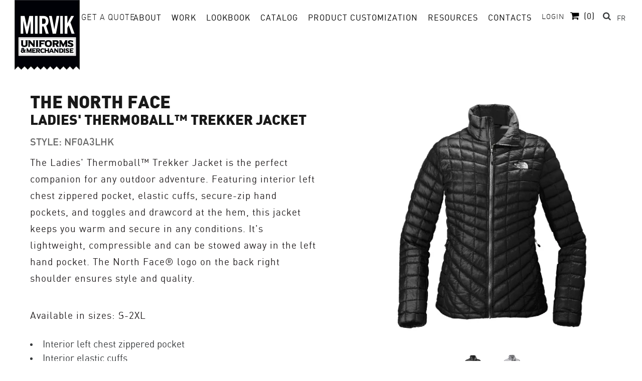

--- FILE ---
content_type: text/html; charset=utf-8
request_url: https://mirvik.com/products/the-north-face%C2%AE-ladies-thermoball%E2%84%A2-trekker-jacket
body_size: 31902
content:
<!doctype html>
<!--[if IE 9]> <html class="ie9 no-js" lang="en"> <![endif]-->
<!--[if (gt IE 9)|!(IE)]><!-->
<html class="no-js" lang="en"> <!--<![endif]-->
<head>
  <script type="application/vnd.locksmith+json" data-locksmith>{"version":"v256","locked":true,"initialized":true,"scope":"product","access_granted":true,"access_denied":false,"requires_customer":false,"manual_lock":false,"remote_lock":false,"has_timeout":false,"remote_rendered":null,"hide_resource":false,"hide_links_to_resource":false,"transparent":true,"locks":{"all":[90496],"opened":[90496]},"keys":[127299],"keys_signature":"cd11c53a8ae69d5c713e0256415f11d01e551e13de4e49ad70e4fd486b3cae32","state":{"template":"product","theme":150170206376,"product":"the-north-face®-ladies-thermoball™-trekker-jacket","collection":"live","page":null,"blog":null,"article":null,"app":null},"now":1769816505,"path":"\/collections\/live\/products\/the-north-face®-ladies-thermoball™-trekker-jacket","locale_root_url":"\/","canonical_url":"https:\/\/mirvik.com\/products\/the-north-face%c2%ae-ladies-thermoball%e2%84%a2-trekker-jacket","customer_id":null,"customer_id_signature":"998346e3ed38559b4a18bc9a678637482e26cf0d8c1c1aab4872616a8b6e5783","cart":null}</script><script data-locksmith>!function(){undefined;!function(){var s=window.Locksmith={},e=document.querySelector('script[type="application/vnd.locksmith+json"]'),n=e&&e.innerHTML;if(s.state={},s.util={},s.loading=!1,n)try{s.state=JSON.parse(n)}catch(d){}if(document.addEventListener&&document.querySelector){var o,i,a,t=[76,79,67,75,83,77,73,84,72,49,49],c=function(){i=t.slice(0)},l="style",r=function(e){e&&27!==e.keyCode&&"click"!==e.type||(document.removeEventListener("keydown",r),document.removeEventListener("click",r),o&&document.body.removeChild(o),o=null)};c(),document.addEventListener("keyup",function(e){if(e.keyCode===i[0]){if(clearTimeout(a),i.shift(),0<i.length)return void(a=setTimeout(c,1e3));c(),r(),(o=document.createElement("div"))[l].width="50%",o[l].maxWidth="1000px",o[l].height="85%",o[l].border="1px rgba(0, 0, 0, 0.2) solid",o[l].background="rgba(255, 255, 255, 0.99)",o[l].borderRadius="4px",o[l].position="fixed",o[l].top="50%",o[l].left="50%",o[l].transform="translateY(-50%) translateX(-50%)",o[l].boxShadow="0 2px 5px rgba(0, 0, 0, 0.3), 0 0 100vh 100vw rgba(0, 0, 0, 0.5)",o[l].zIndex="2147483645";var t=document.createElement("textarea");t.value=JSON.stringify(JSON.parse(n),null,2),t[l].border="none",t[l].display="block",t[l].boxSizing="border-box",t[l].width="100%",t[l].height="100%",t[l].background="transparent",t[l].padding="22px",t[l].fontFamily="monospace",t[l].fontSize="14px",t[l].color="#333",t[l].resize="none",t[l].outline="none",t.readOnly=!0,o.appendChild(t),document.body.appendChild(o),t.addEventListener("click",function(e){e.stopImmediatePropagation()}),t.select(),document.addEventListener("keydown",r),document.addEventListener("click",r)}})}s.isEmbedded=-1!==window.location.search.indexOf("_ab=0&_fd=0&_sc=1"),s.path=s.state.path||window.location.pathname,s.basePath=s.state.locale_root_url.concat("/apps/locksmith").replace(/^\/\//,"/"),s.reloading=!1,s.util.console=window.console||{log:function(){},error:function(){}},s.util.makeUrl=function(e,t){var n,o=s.basePath+e,i=[],a=s.cache();for(n in a)i.push(n+"="+encodeURIComponent(a[n]));for(n in t)i.push(n+"="+encodeURIComponent(t[n]));return s.state.customer_id&&(i.push("customer_id="+encodeURIComponent(s.state.customer_id)),i.push("customer_id_signature="+encodeURIComponent(s.state.customer_id_signature))),o+=(-1===o.indexOf("?")?"?":"&")+i.join("&")},s._initializeCallbacks=[],s.on=function(e,t){if("initialize"!==e)throw'Locksmith.on() currently only supports the "initialize" event';s._initializeCallbacks.push(t)},s.initializeSession=function(e){if(!s.isEmbedded){var t=!1,n=!0,o=!0;(e=e||{}).silent&&(o=n=!(t=!0)),s.ping({silent:t,spinner:n,reload:o,callback:function(){s._initializeCallbacks.forEach(function(e){e()})}})}},s.cache=function(e){var t={};try{var n=function i(e){return(document.cookie.match("(^|; )"+e+"=([^;]*)")||0)[2]};t=JSON.parse(decodeURIComponent(n("locksmith-params")||"{}"))}catch(d){}if(e){for(var o in e)t[o]=e[o];document.cookie="locksmith-params=; expires=Thu, 01 Jan 1970 00:00:00 GMT; path=/",document.cookie="locksmith-params="+encodeURIComponent(JSON.stringify(t))+"; path=/"}return t},s.cache.cart=s.state.cart,s.cache.cartLastSaved=null,s.params=s.cache(),s.util.reload=function(){s.reloading=!0;try{window.location.href=window.location.href.replace(/#.*/,"")}catch(d){s.util.console.error("Preferred reload method failed",d),window.location.reload()}},s.cache.saveCart=function(e){if(!s.cache.cart||s.cache.cart===s.cache.cartLastSaved)return e?e():null;var t=s.cache.cartLastSaved;s.cache.cartLastSaved=s.cache.cart,fetch("/cart/update.js",{method:"POST",headers:{"Content-Type":"application/json",Accept:"application/json"},body:JSON.stringify({attributes:{locksmith:s.cache.cart}})}).then(function(e){if(!e.ok)throw new Error("Cart update failed: "+e.status);return e.json()}).then(function(){e&&e()})["catch"](function(e){if(s.cache.cartLastSaved=t,!s.reloading)throw e})},s.util.spinnerHTML='<style>body{background:#FFF}@keyframes spin{from{transform:rotate(0deg)}to{transform:rotate(360deg)}}#loading{display:flex;width:100%;height:50vh;color:#777;align-items:center;justify-content:center}#loading .spinner{display:block;animation:spin 600ms linear infinite;position:relative;width:50px;height:50px}#loading .spinner-ring{stroke:currentColor;stroke-dasharray:100%;stroke-width:2px;stroke-linecap:round;fill:none}</style><div id="loading"><div class="spinner"><svg width="100%" height="100%"><svg preserveAspectRatio="xMinYMin"><circle class="spinner-ring" cx="50%" cy="50%" r="45%"></circle></svg></svg></div></div>',s.util.clobberBody=function(e){document.body.innerHTML=e},s.util.clobberDocument=function(e){e.responseText&&(e=e.responseText),document.documentElement&&document.removeChild(document.documentElement);var t=document.open("text/html","replace");t.writeln(e),t.close(),setTimeout(function(){var e=t.querySelector("[autofocus]");e&&e.focus()},100)},s.util.serializeForm=function(e){if(e&&"FORM"===e.nodeName){var t,n,o={};for(t=e.elements.length-1;0<=t;t-=1)if(""!==e.elements[t].name)switch(e.elements[t].nodeName){case"INPUT":switch(e.elements[t].type){default:case"text":case"hidden":case"password":case"button":case"reset":case"submit":o[e.elements[t].name]=e.elements[t].value;break;case"checkbox":case"radio":e.elements[t].checked&&(o[e.elements[t].name]=e.elements[t].value);break;case"file":}break;case"TEXTAREA":o[e.elements[t].name]=e.elements[t].value;break;case"SELECT":switch(e.elements[t].type){case"select-one":o[e.elements[t].name]=e.elements[t].value;break;case"select-multiple":for(n=e.elements[t].options.length-1;0<=n;n-=1)e.elements[t].options[n].selected&&(o[e.elements[t].name]=e.elements[t].options[n].value)}break;case"BUTTON":switch(e.elements[t].type){case"reset":case"submit":case"button":o[e.elements[t].name]=e.elements[t].value}}return o}},s.util.on=function(e,a,s,t){t=t||document;var c="locksmith-"+e+a,n=function(e){var t=e.target,n=e.target.parentElement,o=t&&t.className&&(t.className.baseVal||t.className)||"",i=n&&n.className&&(n.className.baseVal||n.className)||"";("string"==typeof o&&-1!==o.split(/\s+/).indexOf(a)||"string"==typeof i&&-1!==i.split(/\s+/).indexOf(a))&&!e[c]&&(e[c]=!0,s(e))};t.attachEvent?t.attachEvent(e,n):t.addEventListener(e,n,!1)},s.util.enableActions=function(e){s.util.on("click","locksmith-action",function(e){e.preventDefault();var t=e.target;t.dataset.confirmWith&&!confirm(t.dataset.confirmWith)||(t.disabled=!0,t.innerText=t.dataset.disableWith,s.post("/action",t.dataset.locksmithParams,{spinner:!1,type:"text",success:function(e){(e=JSON.parse(e.responseText)).message&&alert(e.message),s.util.reload()}}))},e)},s.util.inject=function(e,t){var n=["data","locksmith","append"];if(-1!==t.indexOf(n.join("-"))){var o=document.createElement("div");o.innerHTML=t,e.appendChild(o)}else e.innerHTML=t;var i,a,s=e.querySelectorAll("script");for(a=0;a<s.length;++a){i=s[a];var c=document.createElement("script");if(i.type&&(c.type=i.type),i.src)c.src=i.src;else{var l=document.createTextNode(i.innerHTML);c.appendChild(l)}e.appendChild(c)}var r=e.querySelector("[autofocus]");r&&r.focus()},s.post=function(e,t,n){!1!==(n=n||{}).spinner&&s.util.clobberBody(s.util.spinnerHTML);var o={};n.container===document?(o.layout=1,n.success=function(e){s.util.clobberDocument(e)}):n.container&&(o.layout=0,n.success=function(e){var t=document.getElementById(n.container);s.util.inject(t,e),t.id===t.firstChild.id&&t.parentElement.replaceChild(t.firstChild,t)}),n.form_type&&(t.form_type=n.form_type),n.include_layout_classes!==undefined&&(t.include_layout_classes=n.include_layout_classes),n.lock_id!==undefined&&(t.lock_id=n.lock_id),s.loading=!0;var i=s.util.makeUrl(e,o),a="json"===n.type||"text"===n.type;fetch(i,{method:"POST",headers:{"Content-Type":"application/json",Accept:a?"application/json":"text/html"},body:JSON.stringify(t)}).then(function(e){if(!e.ok)throw new Error("Request failed: "+e.status);return e.text()}).then(function(e){var t=n.success||s.util.clobberDocument;t(a?{responseText:e}:e)})["catch"](function(e){if(!s.reloading)if("dashboard.weglot.com"!==window.location.host){if(!n.silent)throw alert("Something went wrong! Please refresh and try again."),e;console.error(e)}else console.error(e)})["finally"](function(){s.loading=!1})},s.postResource=function(e,t){e.path=s.path,e.search=window.location.search,e.state=s.state,e.passcode&&(e.passcode=e.passcode.trim()),e.email&&(e.email=e.email.trim()),e.state.cart=s.cache.cart,e.locksmith_json=s.jsonTag,e.locksmith_json_signature=s.jsonTagSignature,s.post("/resource",e,t)},s.ping=function(e){if(!s.isEmbedded){e=e||{};s.post("/ping",{path:s.path,search:window.location.search,state:s.state},{spinner:!!e.spinner,silent:"undefined"==typeof e.silent||e.silent,type:"text",success:function(e){e&&e.responseText?(e=JSON.parse(e.responseText)).messages&&0<e.messages.length&&s.showMessages(e.messages):console.error("[Locksmith] Invalid result in ping callback:",e)}})}},s.timeoutMonitor=function(){var e=s.cache.cart;s.ping({callback:function(){e!==s.cache.cart||setTimeout(function(){s.timeoutMonitor()},6e4)}})},s.showMessages=function(e){var t=document.createElement("div");t.style.position="fixed",t.style.left=0,t.style.right=0,t.style.bottom="-50px",t.style.opacity=0,t.style.background="#191919",t.style.color="#ddd",t.style.transition="bottom 0.2s, opacity 0.2s",t.style.zIndex=999999,t.innerHTML="        <style>          .locksmith-ab .locksmith-b { display: none; }          .locksmith-ab.toggled .locksmith-b { display: flex; }          .locksmith-ab.toggled .locksmith-a { display: none; }          .locksmith-flex { display: flex; flex-wrap: wrap; justify-content: space-between; align-items: center; padding: 10px 20px; }          .locksmith-message + .locksmith-message { border-top: 1px #555 solid; }          .locksmith-message a { color: inherit; font-weight: bold; }          .locksmith-message a:hover { color: inherit; opacity: 0.8; }          a.locksmith-ab-toggle { font-weight: inherit; text-decoration: underline; }          .locksmith-text { flex-grow: 1; }          .locksmith-cta { flex-grow: 0; text-align: right; }          .locksmith-cta button { transform: scale(0.8); transform-origin: left; }          .locksmith-cta > * { display: block; }          .locksmith-cta > * + * { margin-top: 10px; }          .locksmith-message a.locksmith-close { flex-grow: 0; text-decoration: none; margin-left: 15px; font-size: 30px; font-family: monospace; display: block; padding: 2px 10px; }                    @media screen and (max-width: 600px) {            .locksmith-wide-only { display: none !important; }            .locksmith-flex { padding: 0 15px; }            .locksmith-flex > * { margin-top: 5px; margin-bottom: 5px; }            .locksmith-cta { text-align: left; }          }                    @media screen and (min-width: 601px) {            .locksmith-narrow-only { display: none !important; }          }        </style>      "+e.map(function(e){return'<div class="locksmith-message">'+e+"</div>"}).join(""),document.body.appendChild(t),document.body.style.position="relative",document.body.parentElement.style.paddingBottom=t.offsetHeight+"px",setTimeout(function(){t.style.bottom=0,t.style.opacity=1},50),s.util.on("click","locksmith-ab-toggle",function(e){e.preventDefault();for(var t=e.target.parentElement;-1===t.className.split(" ").indexOf("locksmith-ab");)t=t.parentElement;-1!==t.className.split(" ").indexOf("toggled")?t.className=t.className.replace("toggled",""):t.className=t.className+" toggled"}),s.util.enableActions(t)}}()}();</script>
      <script data-locksmith>Locksmith.cache.cart=null</script>

  <script data-locksmith>Locksmith.jsonTag="{\"version\":\"v256\",\"locked\":true,\"initialized\":true,\"scope\":\"product\",\"access_granted\":true,\"access_denied\":false,\"requires_customer\":false,\"manual_lock\":false,\"remote_lock\":false,\"has_timeout\":false,\"remote_rendered\":null,\"hide_resource\":false,\"hide_links_to_resource\":false,\"transparent\":true,\"locks\":{\"all\":[90496],\"opened\":[90496]},\"keys\":[127299],\"keys_signature\":\"cd11c53a8ae69d5c713e0256415f11d01e551e13de4e49ad70e4fd486b3cae32\",\"state\":{\"template\":\"product\",\"theme\":150170206376,\"product\":\"the-north-face®-ladies-thermoball™-trekker-jacket\",\"collection\":\"live\",\"page\":null,\"blog\":null,\"article\":null,\"app\":null},\"now\":1769816505,\"path\":\"\\\/collections\\\/live\\\/products\\\/the-north-face®-ladies-thermoball™-trekker-jacket\",\"locale_root_url\":\"\\\/\",\"canonical_url\":\"https:\\\/\\\/mirvik.com\\\/products\\\/the-north-face%c2%ae-ladies-thermoball%e2%84%a2-trekker-jacket\",\"customer_id\":null,\"customer_id_signature\":\"998346e3ed38559b4a18bc9a678637482e26cf0d8c1c1aab4872616a8b6e5783\",\"cart\":null}";Locksmith.jsonTagSignature="dda8ff9eff1c0cfbe87ebf49a34122ef365e7ccfce132d8530418bb1643a51c4"</script>
  <meta charset="utf-8">
  

 <!-- default to true --><!-- Contain template--><!-- setting name: pluginseo_pageTitleTruncateEnableForProducts-->
    <!-- setting value: true --><!-- pageTitleTemplate: %% product.title %%%% product.selected_variant.title || prepend_not_empty: ' ' %% | Mirvik -->
  <!-- pageTitleToParse": Ladies&#39; Thermoball™ Trekker Jacket -->
  <!-- pageTitleTruncateApplicable: true -->

  <!-- pluginseo_pageTitleTemplateApplyToAll: true -->
  <!-- pageTitleTruncateApplicable: true --><!-- Custom page title: Yes --><title>Ladies' Thermoball™ Trekker Jacket | Mirvik | Mirvik Uniforms &amp; Merch</title> <!-- default to true --><!-- Contain template--><!-- setting name: pluginseo_metaDescriptionTruncateEnableForProducts-->
    <!-- setting value: true --><!-- metaDescriptionTemplate: %% product.description || strip_newlines || replace: '.,', ',' || strip_html || escape %% -->
  <!-- metaDescriptionToParse": The Ladies&#39; Thermoball™ Trekker Jacket is the perfect companion for any outdoor adventure. Featuring interior left chest zippered pocket, elastic cuffs, secure-zip hand pockets, and toggles and drawcord at the hem, this jacket keeps you warm and secure in any conditions. It&#39;s lightweight, compressible and can be stowed -->
  <!-- metaDescriptionTruncateApplicable: true -->

  <!-- pluginseo_metaDescriptionTemplateApplyToAll: true -->
  <!-- metaDescriptionTruncateApplicable: true --><!-- Yes --><meta name="description" content="The Ladies&amp;#39; Thermoball™ Trekker Jacket is the perfect companion for any outdoor adventure. Featuring interior left chest zippered pocket, elastic cuffs, secure-zip ha" />
<script data-desc="seo-breadcrumb-list" type="application/ld+json">
{
  "@context": "http://schema.org",
  "@type": "BreadcrumbList",
  "itemListElement": [{
            "@type": "ListItem",
            "position": 1,
            "item": {
              "@id": "https://mirvik.com/collections/live",
              "name": "Full Catalog"
            }
          },{
            "@type": "ListItem",
            "position": 2,
            "item": {
              "@id": "https://mirvik.com/products/the-north-face%C2%AE-ladies-thermoball%E2%84%A2-trekker-jacket",
              "name": "Ladies&#39; Thermoball™ Trekker Jacket"
            }
          }]
}
</script><script data-desc="seo-organization" type="application/ld+json">
  {
    "@context": "http://schema.org",
    "@type": "Organization",
    "@id": "https://mirvik.com#organization",
    "name": "Mirvik Uniforms &amp; Merch",
    "url": "https://mirvik.com","logo": {
        "type": "ImageObject",
        "url": "https://mirvik.com/cdn/shop/t/11/assets/pluginseo_structuredDataLogo_small.png?v=35291370578226293201765442622"
      },
      "image": "https://mirvik.com/cdn/shop/t/11/assets/pluginseo_structuredDataLogo_small.png?v=35291370578226293201765442622","sameAs": ["https://www.facebook.com/MIRVIKGROUP/","https://www.instagram.com/mirvikgroup/","https://www.linkedin.com/company/mirvik-group-uniforms-merch/"]
  }
</script><script data-desc="seo-product" type="application/ld+json">
      {
        "@context": "http://schema.org/",
        "@type": "Product",
        "@id": "https://mirvik.com/products/the-north-face%c2%ae-ladies-thermoball%e2%84%a2-trekker-jacket#product",
        "name": "Ladies&#39; Thermoball™ Trekker Jacket",
        "image": "https://mirvik.com/cdn/shop/products/NF0A3LHK-WOMENS_450x450.jpg?v=1604936183",
        "description": "The Ladies&amp;#39; Thermoball™ Trekker Jacket is the perfect companion for any outdoor adventure. Featuring interior left chest zippered pocket, elastic cuffs, secure-zip hand pockets, and toggles and drawcord at the hem, this jacket keeps you warm and secure in any conditions. It&amp;#39;s lightweight, compressible and can be stowed",
        "mpn": "6029804994728","sku": "NF0A3LHK",
"weight": {
              "@type": "QuantitativeValue",
              "value": 363,
              "unitCode": "GRM"
            },"offers": {
            "@type": "Offer",
            "url": "https://mirvik.com/products/the-north-face%c2%ae-ladies-thermoball%e2%84%a2-trekker-jacket",
            "priceCurrency": "CAD",
            "price": "29.95",
            "availability": "InStock",
            "seller": {
              "@type": "Organization",
              "@id": "https://mirvik.com#organization"
            }
          }}
    </script><script data-desc="seo-website" type="application/ld+json">
  {
    "@context": "http://schema.org",
    "@type": "WebSite",
    "name": "Mirvik Uniforms &amp; Merch",
    "url": "https://mirvik.com",
    "potentialAction": {
      "@type": "SearchAction",
      "target": "https://mirvik.com/search?q={search_term_string}",
      "query-input": "required name=search_term_string"
    }
  }
</script><script data-desc="seo-local-business" type="application/ld+json">
    {
      "@context": "http://schema.org",
      "@type": "LocalBusiness",
      "image": "//mirvik.com/cdn/shop/t/11/assets/pluginseo_structuredDataLogo_small.png?v=35291370578226293201765442622","name": "Mirvik Uniforms & Merch","url": "https://mirvik.com","telephone": "(514) 333-3099","email": "info@mirvik.com","address": {
        "@type": "PostalAddress","streetAddress": "845-A Rue Deslauriers","addressLocality": "Montreal","addressRegion": "Quebec","addressCountry": "CA","postalCode": "H4N 1X3"}
    }
  </script><meta name="pluginseo" content="Plug in SEO Plus" data-ptf="s-te_pr-ap" data-mdf="s-te_pr-tr" />

  <meta http-equiv="X-UA-Compatible" content="IE=edge,chrome=1">
  <meta name="viewport" content="width=device-width,initial-scale=1">
  <meta name="google-site-verification" content="wb2kkdIebdrQXQnNcHYQDhEQ6W4QVtaLNMYvBd4K-1M" />
  <meta name="theme-color" content="#7796a8">
  
  <link rel="canonical" href="https://mirvik.com/products/the-north-face%c2%ae-ladies-thermoball%e2%84%a2-trekker-jacket">

  
    <link rel="shortcut icon" href="//mirvik.com/cdn/shop/files/Favicon2_32x32.jpg?v=1613159691" type="image/png">
  


  

  
<!-- /snippets/social-meta-tags.liquid -->




<meta property="og:site_name" content="Mirvik Uniforms &amp; Merch">
<meta property="og:url" content="https://mirvik.com/products/the-north-face%c2%ae-ladies-thermoball%e2%84%a2-trekker-jacket">
<meta name="facebook-domain-verification" content="1v6aethe0lrtnr8gyam880d4s8ji1k" />







<meta name="twitter:card" content="summary_large_image">



  <!-- Css -->
  <link href="//mirvik.com/cdn/shop/t/11/assets/theme.scss.css?v=142515058933899157651765442780" rel="stylesheet" type="text/css" media="all" />
  <link href="//mirvik.com/cdn/shop/t/11/assets/bootstrap.min.css?v=10708207115888803481765442620" rel="stylesheet" type="text/css" media="all" />
  <link href="//mirvik.com/cdn/shop/t/11/assets/font.css?v=111095790881146048471765442621" rel="stylesheet" type="text/css" media="all" />
  <link href="//mirvik.com/cdn/shop/t/11/assets/icons.css?v=2466479319745117771765442621" rel="stylesheet" type="text/css" media="all" />
  <link href="//mirvik.com/cdn/shop/t/11/assets/magnific-popup.css?v=87410134476281350711765442621" rel="stylesheet" type="text/css" media="all" />
  <link href="//mirvik.com/cdn/shop/t/11/assets/slick.css?v=72376615944862524581765442622" rel="stylesheet" type="text/css" media="all" />
  <link href="https://maxcdn.bootstrapcdn.com/font-awesome/4.7.0/css/font-awesome.min.css" rel="stylesheet" type="text/css" media="all" />
  <link href="//mirvik.com/cdn/shop/t/11/assets/style.css?v=167430740159390275461768942384" rel="stylesheet" type="text/css" media="all" />
  

  <link href="//fonts.googleapis.com/css?family=Work+Sans:400,700" rel="stylesheet" type="text/css" media="all" />


  

    <link href="//fonts.googleapis.com/css?family=Work+Sans:600" rel="stylesheet" type="text/css" media="all" />
  



  <script src="//mirvik.com/cdn/shop/t/11/assets/jquery.min.js?v=78306682295055886501765442621" type="text/javascript"></script>
  <script src="//mirvik.com/cdn/shopifycloud/storefront/assets/themes_support/option_selection-b017cd28.js" type="text/javascript"></script>
  <script src="//mirvik.com/cdn/shopifycloud/storefront/assets/themes_support/api.jquery-7ab1a3a4.js" type="text/javascript"></script>
  <link href="//mirvik.com/cdn/shop/t/11/assets/flexslider.css?v=105634363755642220301765442621" rel="stylesheet" type="text/css" media="all" />
  <script src="//mirvik.com/cdn/shop/t/11/assets/jquery.flexslider.js?v=123793033804719356321765442621" type="text/javascript"></script>
  <link href="//mirvik.com/cdn/shop/t/11/assets/home-flexslider.css?v=54372094563349366941765442621" rel="stylesheet" type="text/css" media="all" />
  <link href="//mirvik.com/cdn/shop/t/11/assets/success-stories.css?v=151034081770843241031765442622" rel="stylesheet" type="text/css" media="all" />
  <link href="//mirvik.com/cdn/shop/t/11/assets/industry-specific.css?v=4386642648737784721765442621" rel="stylesheet" type="text/css" media="all" />
  <link href="//mirvik.com/cdn/shop/t/11/assets/client-specific.css?v=19655878685231212061765442620" rel="stylesheet" type="text/css" media="all" />
  <link href="//mirvik.com/cdn/shop/t/11/assets/resources.css?v=72199251901358867681765442622" rel="stylesheet" type="text/css" media="all" />
  <link href="//mirvik.com/cdn/shop/t/11/assets/montreal.css?v=172633967350744058211765442621" rel="stylesheet" type="text/css" media="all" />
  <link href="//mirvik.com/cdn/shop/t/11/assets/resources-fleece.css?v=109146903782131581641765442622" rel="stylesheet" type="text/css" media="all" />
  <link href="//mirvik.com/cdn/shop/t/11/assets/resources-drinkware.css?v=177354177627708740031765442622" rel="stylesheet" type="text/css" media="all" />
  <link href="//mirvik.com/cdn/shop/t/11/assets/resources-headwear.css?v=172121043127902233191765442622" rel="stylesheet" type="text/css" media="all" />
  <link href="//mirvik.com/cdn/shop/t/11/assets/resources-bottoms.css?v=133328011423950214591765442622" rel="stylesheet" type="text/css" media="all" />
  <link href="//mirvik.com/cdn/shop/t/11/assets/resources-polos.css?v=25409298110482015971765442622" rel="stylesheet" type="text/css" media="all" />
  <link href="//mirvik.com/cdn/shop/t/11/assets/resources-tote-bags.css?v=68715044279331477371765442622" rel="stylesheet" type="text/css" media="all" />
  <link href="//mirvik.com/cdn/shop/t/11/assets/resources-care-content.css?v=140533803337241691471765442622" rel="stylesheet" type="text/css" media="all" />
  <link href="//mirvik.com/cdn/shop/t/11/assets/resources-workwear.css?v=90756340508139576981765442622" rel="stylesheet" type="text/css" media="all" />
  <link href="//mirvik.com/cdn/shop/t/11/assets/toronto.css?v=44211943516898685851765442622" rel="stylesheet" type="text/css" media="all" />


  <script src="//mirvik.com/cdn/shop/t/11/assets/jquery-ui.min.js?v=84012615533310739431765442621" type="text/javascript"></script>

  <script>
    var theme = {
      strings: {
        addToCart: "Add to cart",
        soldOut: "Sold out",
        unavailable: "Unavailable",
        showMore: "Show More",
        showLess: "Show Less",
        addressError: "Error looking up that address",
        addressNoResults: "No results for that address",
        addressQueryLimit: "You have exceeded the Google API usage limit. Consider upgrading to a \u003ca href=\"https:\/\/developers.google.com\/maps\/premium\/usage-limits\"\u003ePremium Plan\u003c\/a\u003e.",
        authError: "There was a problem authenticating your Google Maps account."
      },
      moneyFormat: "${{amount}}"
    }

    document.documentElement.className = document.documentElement.className.replace('no-js', 'js');
  </script>
     <!-- Global site tag (gtag.js) - Google Analytics -->
    <script async src="https://www.googletagmanager.com/gtag/js?id=G-WNHWN5Y7V6"></script>
    <script>
      window.dataLayer = window.dataLayer || [];
      function gtag(){dataLayer.push(arguments);}
      gtag('js', new Date());
      gtag('config', 'G-WNHWN5Y7V6');
    </script>

   <!-- Global site tag (gtag.js) - Google Analytics -->
    <script async src="https://www.googletagmanager.com/gtag/js?id=G-WNHWN5Y7V6"></script>
    <script>
      window.dataLayer = window.dataLayer || [];
      function gtag(){dataLayer.push(arguments);}
      gtag('js', new Date());
      gtag('config', 'G-WNHWN5Y7V6');
    </script>
  <!--[if (lte IE 9) ]><script src="//mirvik.com/cdn/shop/t/11/assets/match-media.min.js?v=22265819453975888031765442621" type="text/javascript"></script><![endif]-->

  

  <!--[if (gt IE 9)|!(IE)]><!--><script src="//mirvik.com/cdn/shop/t/11/assets/lazysizes.js?v=68441465964607740661765442621" async="async"></script><!--<![endif]-->
  <!--[if lte IE 9]><script src="//mirvik.com/cdn/shop/t/11/assets/lazysizes.min.js?v=23087"></script><![endif]-->

  
  <!--[if (gt IE 9)|!(IE)]><!--><script src="//mirvik.com/cdn/shop/t/11/assets/vendor-2.js?v=33113448163766096391765442622" defer="defer"></script><!--<![endif]-->
  <!--[if lte IE 9]><script src="//mirvik.com/cdn/shop/t/11/assets/vendor-2.js?v=33113448163766096391765442622"></script><![endif]-->

  <!--[if (gt IE 9)|!(IE)]><!--><script src="//mirvik.com/cdn/shop/t/11/assets/theme.js?v=183330323817343037491765442622" defer="defer"></script><!--<![endif]-->
  <!--[if lte IE 9]><script src="//mirvik.com/cdn/shop/t/11/assets/theme.js?v=183330323817343037491765442622"></script><![endif]-->
  

  <script>window.performance && window.performance.mark && window.performance.mark('shopify.content_for_header.start');</script><meta name="google-site-verification" content="RcI1G2c5F_Xm0SwrjmSk2isZZk32ReBQ8Onb5gXSsSg">
<meta id="shopify-digital-wallet" name="shopify-digital-wallet" content="/25286790/digital_wallets/dialog">
<link rel="alternate" hreflang="x-default" href="https://mirvik.com/products/the-north-face%C2%AE-ladies-thermoball%E2%84%A2-trekker-jacket">
<link rel="alternate" hreflang="en" href="https://mirvik.com/products/the-north-face%C2%AE-ladies-thermoball%E2%84%A2-trekker-jacket">
<link rel="alternate" hreflang="fr" href="https://mirvik.com/fr/products/the-north-face%C2%AE-ladies-thermoball%E2%84%A2-trekker-jacket">
<link rel="alternate" type="application/json+oembed" href="https://mirvik.com/products/the-north-face%c2%ae-ladies-thermoball%e2%84%a2-trekker-jacket.oembed">
<script async="async" src="/checkouts/internal/preloads.js?locale=en-CA"></script>
<script id="shopify-features" type="application/json">{"accessToken":"5c86642df997d212ccf6a1bb2cd4362b","betas":["rich-media-storefront-analytics"],"domain":"mirvik.com","predictiveSearch":true,"shopId":25286790,"locale":"en"}</script>
<script>var Shopify = Shopify || {};
Shopify.shop = "mirvik.myshopify.com";
Shopify.locale = "en";
Shopify.currency = {"active":"CAD","rate":"1.0"};
Shopify.country = "CA";
Shopify.theme = {"name":"copy-of-mirvik-mail-pop-up-without-langify-v1","id":150170206376,"schema_name":"Debut","schema_version":"1.9.0","theme_store_id":null,"role":"main"};
Shopify.theme.handle = "null";
Shopify.theme.style = {"id":null,"handle":null};
Shopify.cdnHost = "mirvik.com/cdn";
Shopify.routes = Shopify.routes || {};
Shopify.routes.root = "/";</script>
<script type="module">!function(o){(o.Shopify=o.Shopify||{}).modules=!0}(window);</script>
<script>!function(o){function n(){var o=[];function n(){o.push(Array.prototype.slice.apply(arguments))}return n.q=o,n}var t=o.Shopify=o.Shopify||{};t.loadFeatures=n(),t.autoloadFeatures=n()}(window);</script>
<script id="shop-js-analytics" type="application/json">{"pageType":"product"}</script>
<script defer="defer" async type="module" src="//mirvik.com/cdn/shopifycloud/shop-js/modules/v2/client.init-shop-cart-sync_BN7fPSNr.en.esm.js"></script>
<script defer="defer" async type="module" src="//mirvik.com/cdn/shopifycloud/shop-js/modules/v2/chunk.common_Cbph3Kss.esm.js"></script>
<script defer="defer" async type="module" src="//mirvik.com/cdn/shopifycloud/shop-js/modules/v2/chunk.modal_DKumMAJ1.esm.js"></script>
<script type="module">
  await import("//mirvik.com/cdn/shopifycloud/shop-js/modules/v2/client.init-shop-cart-sync_BN7fPSNr.en.esm.js");
await import("//mirvik.com/cdn/shopifycloud/shop-js/modules/v2/chunk.common_Cbph3Kss.esm.js");
await import("//mirvik.com/cdn/shopifycloud/shop-js/modules/v2/chunk.modal_DKumMAJ1.esm.js");

  window.Shopify.SignInWithShop?.initShopCartSync?.({"fedCMEnabled":true,"windoidEnabled":true});

</script>
<script id="__st">var __st={"a":25286790,"offset":-18000,"reqid":"d47265bf-7f14-4fcb-98da-ed4f6231516c-1769816505","pageurl":"mirvik.com\/products\/the-north-face%C2%AE-ladies-thermoball%E2%84%A2-trekker-jacket","u":"20e7b8aa8fc3","p":"product","rtyp":"product","rid":6029804994728};</script>
<script>window.ShopifyPaypalV4VisibilityTracking = true;</script>
<script id="captcha-bootstrap">!function(){'use strict';const t='contact',e='account',n='new_comment',o=[[t,t],['blogs',n],['comments',n],[t,'customer']],c=[[e,'customer_login'],[e,'guest_login'],[e,'recover_customer_password'],[e,'create_customer']],r=t=>t.map((([t,e])=>`form[action*='/${t}']:not([data-nocaptcha='true']) input[name='form_type'][value='${e}']`)).join(','),a=t=>()=>t?[...document.querySelectorAll(t)].map((t=>t.form)):[];function s(){const t=[...o],e=r(t);return a(e)}const i='password',u='form_key',d=['recaptcha-v3-token','g-recaptcha-response','h-captcha-response',i],f=()=>{try{return window.sessionStorage}catch{return}},m='__shopify_v',_=t=>t.elements[u];function p(t,e,n=!1){try{const o=window.sessionStorage,c=JSON.parse(o.getItem(e)),{data:r}=function(t){const{data:e,action:n}=t;return t[m]||n?{data:e,action:n}:{data:t,action:n}}(c);for(const[e,n]of Object.entries(r))t.elements[e]&&(t.elements[e].value=n);n&&o.removeItem(e)}catch(o){console.error('form repopulation failed',{error:o})}}const l='form_type',E='cptcha';function T(t){t.dataset[E]=!0}const w=window,h=w.document,L='Shopify',v='ce_forms',y='captcha';let A=!1;((t,e)=>{const n=(g='f06e6c50-85a8-45c8-87d0-21a2b65856fe',I='https://cdn.shopify.com/shopifycloud/storefront-forms-hcaptcha/ce_storefront_forms_captcha_hcaptcha.v1.5.2.iife.js',D={infoText:'Protected by hCaptcha',privacyText:'Privacy',termsText:'Terms'},(t,e,n)=>{const o=w[L][v],c=o.bindForm;if(c)return c(t,g,e,D).then(n);var r;o.q.push([[t,g,e,D],n]),r=I,A||(h.body.append(Object.assign(h.createElement('script'),{id:'captcha-provider',async:!0,src:r})),A=!0)});var g,I,D;w[L]=w[L]||{},w[L][v]=w[L][v]||{},w[L][v].q=[],w[L][y]=w[L][y]||{},w[L][y].protect=function(t,e){n(t,void 0,e),T(t)},Object.freeze(w[L][y]),function(t,e,n,w,h,L){const[v,y,A,g]=function(t,e,n){const i=e?o:[],u=t?c:[],d=[...i,...u],f=r(d),m=r(i),_=r(d.filter((([t,e])=>n.includes(e))));return[a(f),a(m),a(_),s()]}(w,h,L),I=t=>{const e=t.target;return e instanceof HTMLFormElement?e:e&&e.form},D=t=>v().includes(t);t.addEventListener('submit',(t=>{const e=I(t);if(!e)return;const n=D(e)&&!e.dataset.hcaptchaBound&&!e.dataset.recaptchaBound,o=_(e),c=g().includes(e)&&(!o||!o.value);(n||c)&&t.preventDefault(),c&&!n&&(function(t){try{if(!f())return;!function(t){const e=f();if(!e)return;const n=_(t);if(!n)return;const o=n.value;o&&e.removeItem(o)}(t);const e=Array.from(Array(32),(()=>Math.random().toString(36)[2])).join('');!function(t,e){_(t)||t.append(Object.assign(document.createElement('input'),{type:'hidden',name:u})),t.elements[u].value=e}(t,e),function(t,e){const n=f();if(!n)return;const o=[...t.querySelectorAll(`input[type='${i}']`)].map((({name:t})=>t)),c=[...d,...o],r={};for(const[a,s]of new FormData(t).entries())c.includes(a)||(r[a]=s);n.setItem(e,JSON.stringify({[m]:1,action:t.action,data:r}))}(t,e)}catch(e){console.error('failed to persist form',e)}}(e),e.submit())}));const S=(t,e)=>{t&&!t.dataset[E]&&(n(t,e.some((e=>e===t))),T(t))};for(const o of['focusin','change'])t.addEventListener(o,(t=>{const e=I(t);D(e)&&S(e,y())}));const B=e.get('form_key'),M=e.get(l),P=B&&M;t.addEventListener('DOMContentLoaded',(()=>{const t=y();if(P)for(const e of t)e.elements[l].value===M&&p(e,B);[...new Set([...A(),...v().filter((t=>'true'===t.dataset.shopifyCaptcha))])].forEach((e=>S(e,t)))}))}(h,new URLSearchParams(w.location.search),n,t,e,['guest_login'])})(!0,!0)}();</script>
<script integrity="sha256-4kQ18oKyAcykRKYeNunJcIwy7WH5gtpwJnB7kiuLZ1E=" data-source-attribution="shopify.loadfeatures" defer="defer" src="//mirvik.com/cdn/shopifycloud/storefront/assets/storefront/load_feature-a0a9edcb.js" crossorigin="anonymous"></script>
<script data-source-attribution="shopify.dynamic_checkout.dynamic.init">var Shopify=Shopify||{};Shopify.PaymentButton=Shopify.PaymentButton||{isStorefrontPortableWallets:!0,init:function(){window.Shopify.PaymentButton.init=function(){};var t=document.createElement("script");t.src="https://mirvik.com/cdn/shopifycloud/portable-wallets/latest/portable-wallets.en.js",t.type="module",document.head.appendChild(t)}};
</script>
<script data-source-attribution="shopify.dynamic_checkout.buyer_consent">
  function portableWalletsHideBuyerConsent(e){var t=document.getElementById("shopify-buyer-consent"),n=document.getElementById("shopify-subscription-policy-button");t&&n&&(t.classList.add("hidden"),t.setAttribute("aria-hidden","true"),n.removeEventListener("click",e))}function portableWalletsShowBuyerConsent(e){var t=document.getElementById("shopify-buyer-consent"),n=document.getElementById("shopify-subscription-policy-button");t&&n&&(t.classList.remove("hidden"),t.removeAttribute("aria-hidden"),n.addEventListener("click",e))}window.Shopify?.PaymentButton&&(window.Shopify.PaymentButton.hideBuyerConsent=portableWalletsHideBuyerConsent,window.Shopify.PaymentButton.showBuyerConsent=portableWalletsShowBuyerConsent);
</script>
<script data-source-attribution="shopify.dynamic_checkout.cart.bootstrap">document.addEventListener("DOMContentLoaded",(function(){function t(){return document.querySelector("shopify-accelerated-checkout-cart, shopify-accelerated-checkout")}if(t())Shopify.PaymentButton.init();else{new MutationObserver((function(e,n){t()&&(Shopify.PaymentButton.init(),n.disconnect())})).observe(document.body,{childList:!0,subtree:!0})}}));
</script>

<script>window.performance && window.performance.mark && window.performance.mark('shopify.content_for_header.end');</script>

  <script src="https://cdn.jsdelivr.net/jquery.cookie/1.3.1/jquery.cookie.js" type="text/javascript"></script>

<!-- BEGIN app block: shopify://apps/plug-in-seo/blocks/seo-app-embed-page-title/019b0e16-98a5-7fa3-9396-a9f7cca9a6a3 -->


  <!-- BEGIN app snippet: pluginseo-plus -->


<!-- BEGIN app snippet: pluginseo-page-title -->
<!-- default to true --><!-- setting name: pluginseo_page_titleTruncateEnableForProducts -->
    <!-- setting value:  --><!-- page_title_template: %% product.title %%%% product.selected_variant.title || prepend_not_empty: ' ' %% | Mirvik -->
  <!-- page_title_to_parse": Ladies&#39; Thermoball™ Trekker Jacket -->
  <!-- page_title_truncate_applicable:  -->

  <!-- pluginseo_page_title_template_apply_to_all: true -->
  <!-- page_title_truncate_applicable:  --><!-- Custom page title: No --><title>Ladies&#39; Thermoball™ Trekker Jacket | Mirvik Uniforms &amp; Merch</title><!-- PTF:s-me-ap -->
<!-- END app snippet -->



<!-- BEGIN app snippet: pluginseo-global -->

<!-- END app snippet -->


<script>
(function() {
  // upsert meta[name="pluginseo"]
  var el = document.querySelector('meta[name="pluginseo"]');
  if (!el) {
    el = document.createElement('meta');
    el.setAttribute('name', 'pluginseo');
    el.setAttribute('content', 'Plug in SEO Plus');
    document.head.appendChild(el);
  }

  // values comming from Liquid, may be empty
  var P = "s-me-ap";
  var M = "";

  if (P) el.dataset.p_tf = P;      // set/update only if there is value
  if (M) el.dataset.m_df = M;      // set/update only if there is value
})();
</script>
<!-- END app snippet -->



<!-- END app block --><!-- BEGIN app block: shopify://apps/plug-in-seo/blocks/seo-app-embed-structured-data/019b0e16-98a5-7fa3-9396-a9f7cca9a6a3 -->


  <!-- BEGIN app snippet: pluginseo-plus -->


  <!-- BEGIN app snippet: pluginseo-structured-data --><script data-desc="seo-breadcrumb-list" type="application/ld+json">
    {
      "@context": "http://schema.org",
      "@type": "BreadcrumbList",
      "itemListElement": [{
                "@type": "ListItem",
                "position": 1,
                "item": {
                  "@id": "https://mirvik.com/products/the-north-face%C2%AE-ladies-thermoball%E2%84%A2-trekker-jacket",
                  "name": ""
                }
              }]
    }
  </script><script data-desc="seo-organization" type="application/ld+json">
  {
    "@context": "http://schema.org",
    "@type": "Organization",
    "@id": "https://mirvik.com#organization",
    "name": "Mirvik Uniforms &amp; Merch",
    "url": "https://mirvik.com","logo": {
        "type": "ImageObject",
        "url": "https:https://cdn.shopify.com/extensions/019b0e16-98a6-730d-b4bc-49f72fd6ee93/plug-in-seo-5/assets/pluginseo_structuredDataLogo_small.png"
      },
      "image": "https:https://cdn.shopify.com/extensions/019b0e16-98a6-730d-b4bc-49f72fd6ee93/plug-in-seo-5/assets/pluginseo_structuredDataLogo_small.png","sameAs": ["https://www.facebook.com/MIRVIKGROUP/","https://www.instagram.com/mirvikgroup/","https://www.linkedin.com/company/mirvik-group-uniforms-merch/"]
  }
</script><script data-desc="seo-product" type="application/ld+json">
      {
        "@context": "http://schema.org/",
        "@type": "Product",
        "@id": "https://mirvik.com/products/the-north-face%c2%ae-ladies-thermoball%e2%84%a2-trekker-jacket#product",
        "name": "Ladies&#39; Thermoball™ Trekker Jacket",
        "image": "https://mirvik.com/cdn/shop/products/NF0A3LHK-WOMENS.jpg?crop=center&height=450&v=1604936183&width=450",
        "description": "The Ladies&#39; Thermoball™ Trekker Jacket is the perfect companion for any outdoor adventure. Featuring interior left chest zippered pocket, elastic cuffs, secure-zip hand pockets, and toggles and drawcord at the hem, this jacket keeps you warm and secure in any conditions. It&#39;s lightweight, compressible and can be stowed away in the left hand pocket. The North Face® logo on the back right shoulder ensures style and quality. Available in sizes: S-2XL   Interior left chest zippered pocket  Interior elastic cuffs  Secure-zip hand pockets  Stows in left hand pocket  Drawcord and toggles at hem  The North Face® logo on back right shoulder    Material  Exterior: 15D 33 g/m2/1.7 oz lyd, 100% Nylon with DWR finish  Fill: 11.5 g/ft2 PrimaLoft® ThermoBall™ synthetic insulation     Care  Machine wash cold water Lay flat to dry",
        "mpn": "6029804994728","sku": "NF0A3LHK",
"weight": {
              "@type": "QuantitativeValue",
              "value": 363,
              "unitCode": "GRM"
            },"offers": {
            "@type": "Offer",
            "url": "https://mirvik.com/products/the-north-face%c2%ae-ladies-thermoball%e2%84%a2-trekker-jacket",
            "priceCurrency": "CAD",
            "price": "29.95",
            "availability": "InStock",
            "seller": {
              "@type": "Organization",
              "@id": "https://mirvik.com#organization"
            }
          }}
    </script><script data-desc="seo-website" type="application/ld+json">
  {
    "@context": "http://schema.org",
    "@type": "WebSite",
    "name": "Mirvik Uniforms &amp; Merch",
    "url": "https://mirvik.com",
    "potentialAction": {
      "@type": "SearchAction",
      "target": "https://mirvik.com/search?q={search_term_string}",
      "query-input": "required name=search_term_string"
    }
  }
</script><script data-desc="seo-local-business" type="application/ld+json">
    {
      "@context": "http://schema.org",
      "@type": "LocalBusiness",
      "image": "https://cdn.shopify.com/extensions/019b0e16-98a6-730d-b4bc-49f72fd6ee93/plug-in-seo-5/assets/pluginseo_structuredDataLogo_small.png","name": "Mirvik Uniforms & Merch","url": "https://mirvik.com","telephone": "(514) 333-3099","email": "info@mirvik.com","address": {
        "@type": "PostalAddress","streetAddress": "845-A Rue Deslauriers","addressLocality": "Montreal","addressRegion": "Quebec","addressCountry": "CA","postalCode": "H4N 1X3"}
    }
  </script><!-- END app snippet -->


<!-- BEGIN app snippet: pluginseo-global -->

<!-- END app snippet -->


<script>
(function() {
  // upsert meta[name="pluginseo"]
  var el = document.querySelector('meta[name="pluginseo"]');
  if (!el) {
    el = document.createElement('meta');
    el.setAttribute('name', 'pluginseo');
    el.setAttribute('content', 'Plug in SEO Plus');
    document.head.appendChild(el);
  }

  // values comming from Liquid, may be empty
  var P = "";
  var M = "";

  if (P) el.dataset.p_tf = P;      // set/update only if there is value
  if (M) el.dataset.m_df = M;      // set/update only if there is value
})();
</script>
<!-- END app snippet -->



<!-- END app block --><!-- BEGIN app block: shopify://apps/plug-in-seo/blocks/seo-app-embed-meta-description/019b0e16-98a5-7fa3-9396-a9f7cca9a6a3 -->


  <!-- BEGIN app snippet: pluginseo-plus -->


<!-- BEGIN app snippet: pluginseo-meta-description -->
<!-- default to true --><!-- setting name: pluginseo_metaDescriptionTruncateEnableForProducts -->
    <!-- setting value:  --><!-- meta_description_template: %% product.description || strip_newlines || replace: '.,', ',' || strip_html || escape %% -->
  <!-- meta_description_to_parse": The Ladies&#39; Thermoball™ Trekker Jacket is the perfect companion for any outdoor adventure. Featuring interior left chest zippered pocket, elastic cuffs, secure-zip hand pockets, and toggles and drawcord at the hem, this jacket keeps you warm and secure in any conditions. It&#39;s lightweight, compressible and can be stowed -->
  <!-- meta_description_truncate_applicable:  -->

  <!-- pluginseo_meta_description_template_apply_to_all: true -->
  <!-- meta_description_truncate_applicable:  --><!-- No --><meta
      name="description"
      content="The Ladies&amp;#39; Thermoball™ Trekker Jacket is the perfect companion for any outdoor adventure. Featuring interior left chest zippered pocket, elastic cuffs, secure-zip ha"
    ><!-- MDF:s-me-tr -->
<!-- END app snippet -->



<!-- BEGIN app snippet: pluginseo-global -->

<!-- END app snippet -->


<script>
(function() {
  // upsert meta[name="pluginseo"]
  var el = document.querySelector('meta[name="pluginseo"]');
  if (!el) {
    el = document.createElement('meta');
    el.setAttribute('name', 'pluginseo');
    el.setAttribute('content', 'Plug in SEO Plus');
    document.head.appendChild(el);
  }

  // values comming from Liquid, may be empty
  var P = "";
  var M = "s-me-tr";

  if (P) el.dataset.p_tf = P;      // set/update only if there is value
  if (M) el.dataset.m_df = M;      // set/update only if there is value
})();
</script>
<!-- END app snippet -->



<!-- END app block --><!-- BEGIN app block: shopify://apps/langify/blocks/langify/b50c2edb-8c63-4e36-9e7c-a7fdd62ddb8f --><!-- BEGIN app snippet: ly-switcher-factory -->




<style>
  .ly-switcher-wrapper.ly-hide, .ly-recommendation.ly-hide, .ly-recommendation .ly-submit-btn {
    display: none !important;
  }

  #ly-switcher-factory-template {
    display: none;
  }.ly-languages-switcher ul > li[key="en"] {
        order: 1 !important;
      }
      .ly-popup-modal .ly-popup-modal-content ul > li[key="en"],
      .ly-languages-switcher.ly-links a[data-language-code="en"] {
        order: 1 !important;
      }.ly-languages-switcher ul > li[key="fr"] {
        order: 2 !important;
      }
      .ly-popup-modal .ly-popup-modal-content ul > li[key="fr"],
      .ly-languages-switcher.ly-links a[data-language-code="fr"] {
        order: 2 !important;
      }
      .ly-breakpoint-1 { display: none; }
      @media (min-width:0px) and (max-width: 767px ) {
        .ly-breakpoint-1 { display: flex; }

        .ly-recommendation .ly-banner-content, 
        .ly-recommendation .ly-popup-modal-content {
          font-size: 14px !important;
          color: #000 !important;
          background: #fff !important;
          border-radius: 0px !important;
          border-width: 0px !important;
          border-color: #000 !important;
        }
        .ly-recommendation-form button[type="submit"] {
          font-size: 14px !important;
          color: #fff !important;
          background: #999 !important;
        }
      }
      .ly-breakpoint-2 { display: none; }
      @media (min-width:768px) and (max-width: 991px ) {
        .ly-breakpoint-2 { display: flex; }

        .ly-recommendation .ly-banner-content, 
        .ly-recommendation .ly-popup-modal-content {
          font-size: 14px !important;
          color: #000 !important;
          background: #fff !important;
          border-radius: 0px !important;
          border-width: 0px !important;
          border-color: #000 !important;
        }
        .ly-recommendation-form button[type="submit"] {
          font-size: 14px !important;
          color: #fff !important;
          background: #999 !important;
        }
      }
      .ly-breakpoint-3 { display: none; }
      @media (min-width:992px)  {
        .ly-breakpoint-3 { display: flex; }

        .ly-recommendation .ly-banner-content, 
        .ly-recommendation .ly-popup-modal-content {
          font-size: 14px !important;
          color: #000 !important;
          background: #fff !important;
          border-radius: 0px !important;
          border-width: 0px !important;
          border-color: #000 !important;
        }
        .ly-recommendation-form button[type="submit"] {
          font-size: 14px !important;
          color: #fff !important;
          background: #999 !important;
        }
      }


  
    @media screen and (min-width: 992px) {
  .ly-languages-switcher-link.current_lang {
  display: none !important;
}
  }
  
</style>


<template id="ly-switcher-factory-template">
<div data-breakpoint="0" class="ly-switcher-wrapper ly-breakpoint-1 custom ly-custom ly-is-transparent ly-hide" style="font-size: 30px; "><div tabindex="0" role="menu" aria-haspopup="true" aria-label="Selected language: English" data-breakpoint="0" class="ly-languages-switcher ly-links  ly-bright-theme" style="color: #333232;"><a role="menuitem" href="#"

                data-language-code="en" data-ly-locked="true" class="ly-languages-switcher-link" style="color: #333232;  margin: 0px 0px;  padding: 0px 0px;  border-style: solid; border-width: 0px; border-radius: 0px; border-color: #000;"
                rel="nofollow"><span class="ly-inner-text">EN</span></a><a role="menuitem" href="#"

                data-language-code="fr" data-ly-locked="true" class="ly-languages-switcher-link" style="color: #333232;  margin: 0px 0px;  padding: 0px 0px;  border-style: solid; border-width: 0px; border-radius: 0px; border-color: #000;"
                rel="nofollow"><span class="ly-inner-text">FR</span></a></div></div>

<div data-breakpoint="768" class="ly-switcher-wrapper ly-breakpoint-2 absolute top_right ly-hide" style="font-size: 14px; margin: 0px 0px; "><div tabindex="0" role="menu" aria-haspopup="true" aria-label="Selected language: English" data-breakpoint="768" class="ly-languages-switcher ly-links  ly-bright-theme" style="color: #000;"><a role="menuitem" href="#"

                data-language-code="en" data-ly-locked="true" class="ly-languages-switcher-link" style="background: #fff; color: #000;  margin: 0px 0px;  padding: 0px 0px;  border-style: solid; border-width: 0px; border-radius: 0px; border-color: #000;"
                rel="nofollow"><span class="ly-inner-text">English</span></a><a role="menuitem" href="#"

                data-language-code="fr" data-ly-locked="true" class="ly-languages-switcher-link" style="background: #fff; color: #000;  margin: 0px 0px;  padding: 0px 0px;  border-style: solid; border-width: 0px; border-radius: 0px; border-color: #000;"
                rel="nofollow"><span class="ly-inner-text">French</span></a></div></div>

<div data-breakpoint="992" class="ly-switcher-wrapper ly-breakpoint-3 custom ly-custom ly-is-transparent ly-hide" style="font-size: 14px; "><div tabindex="0" role="menu" aria-haspopup="true" aria-label="Selected language: English" data-breakpoint="992" class="ly-languages-switcher ly-links  ly-bright-theme" style="color: #373a3c;"><a role="menuitem" href="#"

                data-language-code="en" data-ly-locked="true" class="ly-languages-switcher-link" style="color: #373a3c;  margin: 0px 0px;  padding: 0px 0px;  border-style: solid; border-width: 0px; border-radius: 0px; border-color: #000;"
                rel="nofollow"><span class="ly-inner-text">EN</span></a><a role="menuitem" href="#"

                data-language-code="fr" data-ly-locked="true" class="ly-languages-switcher-link" style="color: #373a3c;  margin: 0px 0px;  padding: 0px 0px;  border-style: solid; border-width: 0px; border-radius: 0px; border-color: #000;"
                rel="nofollow"><span class="ly-inner-text">FR</span></a></div></div>
</template><!-- END app snippet -->

<script>
  var langify = window.langify || {};
  var customContents = {};
  var customContents_image = {};
  var langifySettingsOverwrites = {};
  var defaultSettings = {
    debug: false,               // BOOL : Enable/disable console logs
    observe: true,              // BOOL : Enable/disable the entire mutation observer (off switch)
    observeLinks: false,
    observeImages: true,
    observeCustomContents: true,
    maxMutations: 5,
    timeout: 100,               // INT : Milliseconds to wait after a mutation, before the next mutation event will be allowed for the element
    linksBlacklist: [],
    usePlaceholderMatching: false
  };

  if(langify.settings) { 
    langifySettingsOverwrites = Object.assign({}, langify.settings);
    langify.settings = Object.assign(defaultSettings, langify.settings); 
  } else { 
    langify.settings = defaultSettings; 
  }

  langify.settings.theme = null;
  langify.settings.switcher = {"customCSS":"@media screen and (min-width: 992px) {\n  .ly-languages-switcher-link.current_lang {\n  display: none !important;\n}\n  }","languageDetection":false,"languageDetectionDefault":"en","enableDefaultLanguage":false,"breakpoints":[{"key":0,"label":"0px","config":{"type":"links","corner":"bottom_left","position":"custom","show_flags":true,"rectangle_icons":false,"square_icons":false,"round_icons":false,"show_label":true,"show_custom_name":false,"show_name":false,"show_iso_code":true,"is_dark":false,"is_transparent":true,"is_dropup":false,"arrow_size":100,"arrow_width":1,"arrow_filled":false,"h_space":0,"v_space":0,"h_item_space":0,"v_item_space":0,"h_item_padding":0,"v_item_padding":0,"text_color":"#333232","link_color":"#000","arrow_color":"#000","bg_color":"#fff","border_color":"#000","border_width":0,"border_radius":0,"fontsize":30,"button_bg_color":"#999","button_text_color":"#fff","recommendation_fontsize":14,"recommendation_border_width":0,"recommendation_border_radius":0,"recommendation_text_color":"#000","recommendation_link_color":"#000","recommendation_button_bg_color":"#999","recommendation_button_text_color":"#fff","recommendation_bg_color":"#fff","recommendation_border_color":"#000","currency_switcher_enabled":false,"show_currency_selector":false,"show_country_selector_inside_popup":false,"show_currency_selector_inside_popup":false,"country_switcher_enabled":false,"country_switcher_format":"[[country_name]] ([[country_currency_code]] [[country_currency_symbol]])","popup_switcher_type":"links_list","popup_show_world_icon":false,"use_submit_button":false,"switcherIcons":"no_icons","no_icons":true,"switcherLabel":"show_iso_code"}},{"key":768,"label":"992px","config":{"type":"links","corner":"top_right","position":"absolute","show_flags":true,"rectangle_icons":false,"square_icons":false,"round_icons":false,"show_label":true,"show_custom_name":true,"show_name":false,"show_iso_code":false,"is_dark":false,"is_transparent":false,"is_dropup":false,"arrow_size":100,"arrow_width":1,"arrow_filled":false,"h_space":0,"v_space":0,"h_item_space":0,"v_item_space":0,"h_item_padding":0,"v_item_padding":0,"text_color":"#000","link_color":"#000","arrow_color":"#000","bg_color":"#fff","border_color":"#000","border_width":0,"border_radius":0,"fontsize":14,"button_bg_color":"#999","button_text_color":"#fff","recommendation_fontsize":14,"recommendation_border_width":0,"recommendation_border_radius":0,"recommendation_text_color":"#000","recommendation_link_color":"#000","recommendation_button_bg_color":"#999","recommendation_button_text_color":"#fff","recommendation_bg_color":"#fff","recommendation_border_color":"#000","currency_switcher_enabled":false,"show_currency_selector":false,"show_country_selector_inside_popup":false,"show_currency_selector_inside_popup":false,"country_switcher_enabled":false,"country_switcher_format":"[[country_name]] ([[country_currency_code]] [[country_currency_symbol]])","popup_switcher_type":"links_list","popup_show_world_icon":false,"use_submit_button":false,"no_icons":true,"switcherIcons":"no_icons","switcherLabel":"show_custom_name"}},{"key":992,"label":"1000px","config":{"type":"links","corner":"bottom_right","position":"custom","show_flags":true,"rectangle_icons":false,"square_icons":false,"round_icons":false,"show_label":true,"show_custom_name":false,"show_name":false,"show_iso_code":true,"is_dark":false,"is_transparent":true,"is_dropup":false,"arrow_size":100,"arrow_width":1,"arrow_filled":false,"h_space":0,"v_space":0,"h_item_space":0,"v_item_space":0,"h_item_padding":0,"v_item_padding":0,"text_color":"#373a3c","link_color":"#000","arrow_color":"#000","bg_color":"#fff","border_color":"#000","border_width":0,"border_radius":0,"fontsize":14,"button_bg_color":"#999","button_text_color":"#fff","recommendation_fontsize":14,"recommendation_border_width":0,"recommendation_border_radius":0,"recommendation_text_color":"#000","recommendation_link_color":"#000","recommendation_button_bg_color":"#999","recommendation_button_text_color":"#fff","recommendation_bg_color":"#fff","recommendation_border_color":"#000","currency_switcher_enabled":false,"show_currency_selector":false,"show_country_selector_inside_popup":false,"show_currency_selector_inside_popup":false,"country_switcher_enabled":false,"country_switcher_format":"[[country_name]] ([[country_currency_code]] [[country_currency_symbol]])","popup_switcher_type":"links_list","popup_show_world_icon":false,"use_submit_button":false,"switcherIcons":"no_icons","no_icons":true,"switcherLabel":"show_iso_code"}}],"languages":[{"iso_code":"en","country_code":null,"currency_code":null,"root_url":"\/","name":"EN","primary":true,"domain":"mirvik.com","published":true,"custom_name":false},{"iso_code":"fr","country_code":null,"currency_code":null,"root_url":"\/fr","name":"FR","primary":false,"domain":false,"published":true,"custom_name":false}],"marketLanguages":[],"recommendation_enabled":false,"recommendation_type":"popup","recommendation_switcher_key":-1,"recommendation_strings":{},"switcher_strings":{},"recommendation":{"recommendation_backdrop_show":true,"recommendation_corner":"center_center","recommendation_banner_corner":"top","recommendation_fontsize":14,"recommendation_border_width":0,"recommendation_border_radius":0,"recommendation_text_color":"#000","recommendation_link_color":"#000","recommendation_button_bg_color":"#999","recommendation_button_text_color":"#fff","recommendation_bg_color":"#fff","recommendation_border_color":"#000"}};
  if(langify.settings.switcher === null) {
    langify.settings.switcher = {};
  }
  langify.settings.switcher.customIcons = null;

  langify.locale = langify.locale || {
    country_code: "CA",
    language_code: "en",
    currency_code: null,
    primary: true,
    iso_code: "en",
    root_url: "\/",
    language_id: "ly42716",
    shop_url: "https:\/\/mirvik.com",
    domain_feature_enabled: null,
    languages: [{
        iso_code: "en",
        root_url: "\/",
        domain: null,
      },{
        iso_code: "fr",
        root_url: "\/fr",
        domain: null,
      },]
  };

  langify.localization = {
    available_countries: ["Canada"],
    available_languages: [{"shop_locale":{"locale":"en","enabled":true,"primary":true,"published":true}},{"shop_locale":{"locale":"fr","enabled":true,"primary":false,"published":true}}],
    country: "Canada",
    language: {"shop_locale":{"locale":"en","enabled":true,"primary":true,"published":true}},
    market: {
      handle: "ca",
      id: 2545418408,
      metafields: {"error":"json not allowed for this object"},
    }
  };

  // Disable link correction ALWAYS on languages with mapped domains
  
  if(langify.locale.root_url == '/') {
    langify.settings.observeLinks = false;
  }


  function extractImageObject(val) {
  if (!val || val === '') return false;

  // Handle src-sets (e.g., "image_600x600.jpg 1x, image_1200x1200.jpg 2x")
  if (val.search(/([0-9]+w?h?x?,)/gi) > -1) {
    val = val.split(/([0-9]+w?h?x?,)/gi)[0];
  }

  const hostBegin = val.indexOf('//') !== -1 ? val.indexOf('//') : 0;
  const hostEnd = val.lastIndexOf('/') + 1;
  const host = val.substring(hostBegin, hostEnd);
  let afterHost = val.substring(hostEnd);

  // Remove query/hash fragments
  afterHost = afterHost.split('#')[0].split('?')[0];

  // Extract name before any Shopify modifiers or file extension
  // e.g., "photo_600x600_crop_center@2x.jpg" → "photo"
  const name = afterHost.replace(
    /(_[0-9]+x[0-9]*|_{width}x|_{size})?(_crop_(top|center|bottom|left|right))?(@[0-9]*x)?(\.progressive)?(\.(png\.jpg|jpe?g|png|gif|webp))?$/i,
    ''
  );

  // Extract file extension (if any)
  let type = '';
  const match = afterHost.match(/\.(png\.jpg|jpe?g|png|gif|webp)$/i);
  if (match) {
    type = match[1].replace('png.jpg', 'jpg'); // fix weird double-extension cases
  }

  // Clean file name with extension or suffixes normalized
  const file = afterHost.replace(
    /(_[0-9]+x[0-9]*|_{width}x|_{size})?(_crop_(top|center|bottom|left|right))?(@[0-9]*x)?(\.progressive)?(\.(png\.jpg|jpe?g|png|gif|webp))?$/i,
    type ? '.' + type : ''
  );

  return { host, name, type, file };
}



  /* Custom Contents Section*/
  var customContents = {};

  // Images Section
  

</script><link rel="preload stylesheet" href="https://cdn.shopify.com/extensions/019a5e5e-a484-720d-b1ab-d37a963e7bba/extension-langify-79/assets/langify-lib.css" as="style" media="print" onload="this.media='all'; this.onload=null;"><!-- END app block --><!-- BEGIN app block: shopify://apps/minmaxify-order-limits/blocks/app-embed-block/3acfba32-89f3-4377-ae20-cbb9abc48475 --><script type="text/javascript" src="https://limits.minmaxify.com/mirvik.myshopify.com?v=139a&r=20251203214438"></script>

<!-- END app block --><!-- BEGIN app block: shopify://apps/plug-in-seo/blocks/app-embed/019b0e16-98a5-7fa3-9396-a9f7cca9a6a3 -->



<meta name="pluginseo-plan" content="plus">
<meta name="pluginseo-enabled-plus" content="">


  <!-- BEGIN app snippet: pluginseo-plus -->



<!-- BEGIN app snippet: pluginseo-global -->

<!-- END app snippet -->


<script>
(function() {
  // upsert meta[name="pluginseo"]
  var el = document.querySelector('meta[name="pluginseo"]');
  if (!el) {
    el = document.createElement('meta');
    el.setAttribute('name', 'pluginseo');
    el.setAttribute('content', 'Plug in SEO Plus');
    document.head.appendChild(el);
  }

  // values comming from Liquid, may be empty
  var P = "";
  var M = "";

  if (P) el.dataset.p_tf = P;      // set/update only if there is value
  if (M) el.dataset.m_df = M;      // set/update only if there is value
})();
</script>
<!-- END app snippet -->



<!-- END app block --><script src="https://cdn.shopify.com/extensions/019a5e5e-a484-720d-b1ab-d37a963e7bba/extension-langify-79/assets/langify-lib.js" type="text/javascript" defer="defer"></script>
<meta property="og:image" content="https://cdn.shopify.com/s/files/1/2528/6790/products/NF0A3LHK-WOMENS.jpg?v=1604936183" />
<meta property="og:image:secure_url" content="https://cdn.shopify.com/s/files/1/2528/6790/products/NF0A3LHK-WOMENS.jpg?v=1604936183" />
<meta property="og:image:width" content="500" />
<meta property="og:image:height" content="500" />
<meta property="og:image:alt" content="Black" />
<link href="https://monorail-edge.shopifysvc.com" rel="dns-prefetch">
<script>(function(){if ("sendBeacon" in navigator && "performance" in window) {try {var session_token_from_headers = performance.getEntriesByType('navigation')[0].serverTiming.find(x => x.name == '_s').description;} catch {var session_token_from_headers = undefined;}var session_cookie_matches = document.cookie.match(/_shopify_s=([^;]*)/);var session_token_from_cookie = session_cookie_matches && session_cookie_matches.length === 2 ? session_cookie_matches[1] : "";var session_token = session_token_from_headers || session_token_from_cookie || "";function handle_abandonment_event(e) {var entries = performance.getEntries().filter(function(entry) {return /monorail-edge.shopifysvc.com/.test(entry.name);});if (!window.abandonment_tracked && entries.length === 0) {window.abandonment_tracked = true;var currentMs = Date.now();var navigation_start = performance.timing.navigationStart;var payload = {shop_id: 25286790,url: window.location.href,navigation_start,duration: currentMs - navigation_start,session_token,page_type: "product"};window.navigator.sendBeacon("https://monorail-edge.shopifysvc.com/v1/produce", JSON.stringify({schema_id: "online_store_buyer_site_abandonment/1.1",payload: payload,metadata: {event_created_at_ms: currentMs,event_sent_at_ms: currentMs}}));}}window.addEventListener('pagehide', handle_abandonment_event);}}());</script>
<script id="web-pixels-manager-setup">(function e(e,d,r,n,o){if(void 0===o&&(o={}),!Boolean(null===(a=null===(i=window.Shopify)||void 0===i?void 0:i.analytics)||void 0===a?void 0:a.replayQueue)){var i,a;window.Shopify=window.Shopify||{};var t=window.Shopify;t.analytics=t.analytics||{};var s=t.analytics;s.replayQueue=[],s.publish=function(e,d,r){return s.replayQueue.push([e,d,r]),!0};try{self.performance.mark("wpm:start")}catch(e){}var l=function(){var e={modern:/Edge?\/(1{2}[4-9]|1[2-9]\d|[2-9]\d{2}|\d{4,})\.\d+(\.\d+|)|Firefox\/(1{2}[4-9]|1[2-9]\d|[2-9]\d{2}|\d{4,})\.\d+(\.\d+|)|Chrom(ium|e)\/(9{2}|\d{3,})\.\d+(\.\d+|)|(Maci|X1{2}).+ Version\/(15\.\d+|(1[6-9]|[2-9]\d|\d{3,})\.\d+)([,.]\d+|)( \(\w+\)|)( Mobile\/\w+|) Safari\/|Chrome.+OPR\/(9{2}|\d{3,})\.\d+\.\d+|(CPU[ +]OS|iPhone[ +]OS|CPU[ +]iPhone|CPU IPhone OS|CPU iPad OS)[ +]+(15[._]\d+|(1[6-9]|[2-9]\d|\d{3,})[._]\d+)([._]\d+|)|Android:?[ /-](13[3-9]|1[4-9]\d|[2-9]\d{2}|\d{4,})(\.\d+|)(\.\d+|)|Android.+Firefox\/(13[5-9]|1[4-9]\d|[2-9]\d{2}|\d{4,})\.\d+(\.\d+|)|Android.+Chrom(ium|e)\/(13[3-9]|1[4-9]\d|[2-9]\d{2}|\d{4,})\.\d+(\.\d+|)|SamsungBrowser\/([2-9]\d|\d{3,})\.\d+/,legacy:/Edge?\/(1[6-9]|[2-9]\d|\d{3,})\.\d+(\.\d+|)|Firefox\/(5[4-9]|[6-9]\d|\d{3,})\.\d+(\.\d+|)|Chrom(ium|e)\/(5[1-9]|[6-9]\d|\d{3,})\.\d+(\.\d+|)([\d.]+$|.*Safari\/(?![\d.]+ Edge\/[\d.]+$))|(Maci|X1{2}).+ Version\/(10\.\d+|(1[1-9]|[2-9]\d|\d{3,})\.\d+)([,.]\d+|)( \(\w+\)|)( Mobile\/\w+|) Safari\/|Chrome.+OPR\/(3[89]|[4-9]\d|\d{3,})\.\d+\.\d+|(CPU[ +]OS|iPhone[ +]OS|CPU[ +]iPhone|CPU IPhone OS|CPU iPad OS)[ +]+(10[._]\d+|(1[1-9]|[2-9]\d|\d{3,})[._]\d+)([._]\d+|)|Android:?[ /-](13[3-9]|1[4-9]\d|[2-9]\d{2}|\d{4,})(\.\d+|)(\.\d+|)|Mobile Safari.+OPR\/([89]\d|\d{3,})\.\d+\.\d+|Android.+Firefox\/(13[5-9]|1[4-9]\d|[2-9]\d{2}|\d{4,})\.\d+(\.\d+|)|Android.+Chrom(ium|e)\/(13[3-9]|1[4-9]\d|[2-9]\d{2}|\d{4,})\.\d+(\.\d+|)|Android.+(UC? ?Browser|UCWEB|U3)[ /]?(15\.([5-9]|\d{2,})|(1[6-9]|[2-9]\d|\d{3,})\.\d+)\.\d+|SamsungBrowser\/(5\.\d+|([6-9]|\d{2,})\.\d+)|Android.+MQ{2}Browser\/(14(\.(9|\d{2,})|)|(1[5-9]|[2-9]\d|\d{3,})(\.\d+|))(\.\d+|)|K[Aa][Ii]OS\/(3\.\d+|([4-9]|\d{2,})\.\d+)(\.\d+|)/},d=e.modern,r=e.legacy,n=navigator.userAgent;return n.match(d)?"modern":n.match(r)?"legacy":"unknown"}(),u="modern"===l?"modern":"legacy",c=(null!=n?n:{modern:"",legacy:""})[u],f=function(e){return[e.baseUrl,"/wpm","/b",e.hashVersion,"modern"===e.buildTarget?"m":"l",".js"].join("")}({baseUrl:d,hashVersion:r,buildTarget:u}),m=function(e){var d=e.version,r=e.bundleTarget,n=e.surface,o=e.pageUrl,i=e.monorailEndpoint;return{emit:function(e){var a=e.status,t=e.errorMsg,s=(new Date).getTime(),l=JSON.stringify({metadata:{event_sent_at_ms:s},events:[{schema_id:"web_pixels_manager_load/3.1",payload:{version:d,bundle_target:r,page_url:o,status:a,surface:n,error_msg:t},metadata:{event_created_at_ms:s}}]});if(!i)return console&&console.warn&&console.warn("[Web Pixels Manager] No Monorail endpoint provided, skipping logging."),!1;try{return self.navigator.sendBeacon.bind(self.navigator)(i,l)}catch(e){}var u=new XMLHttpRequest;try{return u.open("POST",i,!0),u.setRequestHeader("Content-Type","text/plain"),u.send(l),!0}catch(e){return console&&console.warn&&console.warn("[Web Pixels Manager] Got an unhandled error while logging to Monorail."),!1}}}}({version:r,bundleTarget:l,surface:e.surface,pageUrl:self.location.href,monorailEndpoint:e.monorailEndpoint});try{o.browserTarget=l,function(e){var d=e.src,r=e.async,n=void 0===r||r,o=e.onload,i=e.onerror,a=e.sri,t=e.scriptDataAttributes,s=void 0===t?{}:t,l=document.createElement("script"),u=document.querySelector("head"),c=document.querySelector("body");if(l.async=n,l.src=d,a&&(l.integrity=a,l.crossOrigin="anonymous"),s)for(var f in s)if(Object.prototype.hasOwnProperty.call(s,f))try{l.dataset[f]=s[f]}catch(e){}if(o&&l.addEventListener("load",o),i&&l.addEventListener("error",i),u)u.appendChild(l);else{if(!c)throw new Error("Did not find a head or body element to append the script");c.appendChild(l)}}({src:f,async:!0,onload:function(){if(!function(){var e,d;return Boolean(null===(d=null===(e=window.Shopify)||void 0===e?void 0:e.analytics)||void 0===d?void 0:d.initialized)}()){var d=window.webPixelsManager.init(e)||void 0;if(d){var r=window.Shopify.analytics;r.replayQueue.forEach((function(e){var r=e[0],n=e[1],o=e[2];d.publishCustomEvent(r,n,o)})),r.replayQueue=[],r.publish=d.publishCustomEvent,r.visitor=d.visitor,r.initialized=!0}}},onerror:function(){return m.emit({status:"failed",errorMsg:"".concat(f," has failed to load")})},sri:function(e){var d=/^sha384-[A-Za-z0-9+/=]+$/;return"string"==typeof e&&d.test(e)}(c)?c:"",scriptDataAttributes:o}),m.emit({status:"loading"})}catch(e){m.emit({status:"failed",errorMsg:(null==e?void 0:e.message)||"Unknown error"})}}})({shopId: 25286790,storefrontBaseUrl: "https://mirvik.com",extensionsBaseUrl: "https://extensions.shopifycdn.com/cdn/shopifycloud/web-pixels-manager",monorailEndpoint: "https://monorail-edge.shopifysvc.com/unstable/produce_batch",surface: "storefront-renderer",enabledBetaFlags: ["2dca8a86"],webPixelsConfigList: [{"id":"534151336","configuration":"{\"config\":\"{\\\"pixel_id\\\":\\\"AW-10793591378\\\",\\\"target_country\\\":\\\"CA\\\",\\\"gtag_events\\\":[{\\\"type\\\":\\\"begin_checkout\\\",\\\"action_label\\\":\\\"AW-10793591378\\\/5QwMCO7S7ZUYENLE5Joo\\\"},{\\\"type\\\":\\\"search\\\",\\\"action_label\\\":\\\"AW-10793591378\\\/8hhOCOjS7ZUYENLE5Joo\\\"},{\\\"type\\\":\\\"view_item\\\",\\\"action_label\\\":[\\\"AW-10793591378\\\/ZzD4COXS7ZUYENLE5Joo\\\",\\\"MC-7V887Q9W35\\\"]},{\\\"type\\\":\\\"purchase\\\",\\\"action_label\\\":[\\\"AW-10793591378\\\/RNkBCN_S7ZUYENLE5Joo\\\",\\\"MC-7V887Q9W35\\\"]},{\\\"type\\\":\\\"page_view\\\",\\\"action_label\\\":[\\\"AW-10793591378\\\/addWCOLS7ZUYENLE5Joo\\\",\\\"MC-7V887Q9W35\\\"]},{\\\"type\\\":\\\"add_payment_info\\\",\\\"action_label\\\":\\\"AW-10793591378\\\/URpeCPHS7ZUYENLE5Joo\\\"},{\\\"type\\\":\\\"add_to_cart\\\",\\\"action_label\\\":\\\"AW-10793591378\\\/elpUCOvS7ZUYENLE5Joo\\\"}],\\\"enable_monitoring_mode\\\":false}\"}","eventPayloadVersion":"v1","runtimeContext":"OPEN","scriptVersion":"b2a88bafab3e21179ed38636efcd8a93","type":"APP","apiClientId":1780363,"privacyPurposes":[],"dataSharingAdjustments":{"protectedCustomerApprovalScopes":["read_customer_address","read_customer_email","read_customer_name","read_customer_personal_data","read_customer_phone"]}},{"id":"69337256","eventPayloadVersion":"v1","runtimeContext":"LAX","scriptVersion":"1","type":"CUSTOM","privacyPurposes":["MARKETING"],"name":"Meta pixel (migrated)"},{"id":"shopify-app-pixel","configuration":"{}","eventPayloadVersion":"v1","runtimeContext":"STRICT","scriptVersion":"0450","apiClientId":"shopify-pixel","type":"APP","privacyPurposes":["ANALYTICS","MARKETING"]},{"id":"shopify-custom-pixel","eventPayloadVersion":"v1","runtimeContext":"LAX","scriptVersion":"0450","apiClientId":"shopify-pixel","type":"CUSTOM","privacyPurposes":["ANALYTICS","MARKETING"]}],isMerchantRequest: false,initData: {"shop":{"name":"Mirvik Uniforms \u0026 Merch","paymentSettings":{"currencyCode":"CAD"},"myshopifyDomain":"mirvik.myshopify.com","countryCode":"CA","storefrontUrl":"https:\/\/mirvik.com"},"customer":null,"cart":null,"checkout":null,"productVariants":[{"price":{"amount":29.95,"currencyCode":"CAD"},"product":{"title":"Ladies' Thermoball™ Trekker Jacket","vendor":"The North Face","id":"6029804994728","untranslatedTitle":"Ladies' Thermoball™ Trekker Jacket","url":"\/products\/the-north-face%C2%AE-ladies-thermoball%E2%84%A2-trekker-jacket","type":"Jackets"},"id":"36998135677096","image":{"src":"\/\/mirvik.com\/cdn\/shop\/products\/NF0A3LHK-WOMENS.jpg?v=1604936183"},"sku":"NF0A3LHK","title":"Default Title","untranslatedTitle":"Default Title"}],"purchasingCompany":null},},"https://mirvik.com/cdn","1d2a099fw23dfb22ep557258f5m7a2edbae",{"modern":"","legacy":""},{"shopId":"25286790","storefrontBaseUrl":"https:\/\/mirvik.com","extensionBaseUrl":"https:\/\/extensions.shopifycdn.com\/cdn\/shopifycloud\/web-pixels-manager","surface":"storefront-renderer","enabledBetaFlags":"[\"2dca8a86\"]","isMerchantRequest":"false","hashVersion":"1d2a099fw23dfb22ep557258f5m7a2edbae","publish":"custom","events":"[[\"page_viewed\",{}],[\"product_viewed\",{\"productVariant\":{\"price\":{\"amount\":29.95,\"currencyCode\":\"CAD\"},\"product\":{\"title\":\"Ladies' Thermoball™ Trekker Jacket\",\"vendor\":\"The North Face\",\"id\":\"6029804994728\",\"untranslatedTitle\":\"Ladies' Thermoball™ Trekker Jacket\",\"url\":\"\/products\/the-north-face%C2%AE-ladies-thermoball%E2%84%A2-trekker-jacket\",\"type\":\"Jackets\"},\"id\":\"36998135677096\",\"image\":{\"src\":\"\/\/mirvik.com\/cdn\/shop\/products\/NF0A3LHK-WOMENS.jpg?v=1604936183\"},\"sku\":\"NF0A3LHK\",\"title\":\"Default Title\",\"untranslatedTitle\":\"Default Title\"}}]]"});</script><script>
  window.ShopifyAnalytics = window.ShopifyAnalytics || {};
  window.ShopifyAnalytics.meta = window.ShopifyAnalytics.meta || {};
  window.ShopifyAnalytics.meta.currency = 'CAD';
  var meta = {"product":{"id":6029804994728,"gid":"gid:\/\/shopify\/Product\/6029804994728","vendor":"The North Face","type":"Jackets","handle":"the-north-face®-ladies-thermoball™-trekker-jacket","variants":[{"id":36998135677096,"price":2995,"name":"Ladies' Thermoball™ Trekker Jacket","public_title":null,"sku":"NF0A3LHK"}],"remote":false},"page":{"pageType":"product","resourceType":"product","resourceId":6029804994728,"requestId":"d47265bf-7f14-4fcb-98da-ed4f6231516c-1769816505"}};
  for (var attr in meta) {
    window.ShopifyAnalytics.meta[attr] = meta[attr];
  }
</script>
<script class="analytics">
  (function () {
    var customDocumentWrite = function(content) {
      var jquery = null;

      if (window.jQuery) {
        jquery = window.jQuery;
      } else if (window.Checkout && window.Checkout.$) {
        jquery = window.Checkout.$;
      }

      if (jquery) {
        jquery('body').append(content);
      }
    };

    var hasLoggedConversion = function(token) {
      if (token) {
        return document.cookie.indexOf('loggedConversion=' + token) !== -1;
      }
      return false;
    }

    var setCookieIfConversion = function(token) {
      if (token) {
        var twoMonthsFromNow = new Date(Date.now());
        twoMonthsFromNow.setMonth(twoMonthsFromNow.getMonth() + 2);

        document.cookie = 'loggedConversion=' + token + '; expires=' + twoMonthsFromNow;
      }
    }

    var trekkie = window.ShopifyAnalytics.lib = window.trekkie = window.trekkie || [];
    if (trekkie.integrations) {
      return;
    }
    trekkie.methods = [
      'identify',
      'page',
      'ready',
      'track',
      'trackForm',
      'trackLink'
    ];
    trekkie.factory = function(method) {
      return function() {
        var args = Array.prototype.slice.call(arguments);
        args.unshift(method);
        trekkie.push(args);
        return trekkie;
      };
    };
    for (var i = 0; i < trekkie.methods.length; i++) {
      var key = trekkie.methods[i];
      trekkie[key] = trekkie.factory(key);
    }
    trekkie.load = function(config) {
      trekkie.config = config || {};
      trekkie.config.initialDocumentCookie = document.cookie;
      var first = document.getElementsByTagName('script')[0];
      var script = document.createElement('script');
      script.type = 'text/javascript';
      script.onerror = function(e) {
        var scriptFallback = document.createElement('script');
        scriptFallback.type = 'text/javascript';
        scriptFallback.onerror = function(error) {
                var Monorail = {
      produce: function produce(monorailDomain, schemaId, payload) {
        var currentMs = new Date().getTime();
        var event = {
          schema_id: schemaId,
          payload: payload,
          metadata: {
            event_created_at_ms: currentMs,
            event_sent_at_ms: currentMs
          }
        };
        return Monorail.sendRequest("https://" + monorailDomain + "/v1/produce", JSON.stringify(event));
      },
      sendRequest: function sendRequest(endpointUrl, payload) {
        // Try the sendBeacon API
        if (window && window.navigator && typeof window.navigator.sendBeacon === 'function' && typeof window.Blob === 'function' && !Monorail.isIos12()) {
          var blobData = new window.Blob([payload], {
            type: 'text/plain'
          });

          if (window.navigator.sendBeacon(endpointUrl, blobData)) {
            return true;
          } // sendBeacon was not successful

        } // XHR beacon

        var xhr = new XMLHttpRequest();

        try {
          xhr.open('POST', endpointUrl);
          xhr.setRequestHeader('Content-Type', 'text/plain');
          xhr.send(payload);
        } catch (e) {
          console.log(e);
        }

        return false;
      },
      isIos12: function isIos12() {
        return window.navigator.userAgent.lastIndexOf('iPhone; CPU iPhone OS 12_') !== -1 || window.navigator.userAgent.lastIndexOf('iPad; CPU OS 12_') !== -1;
      }
    };
    Monorail.produce('monorail-edge.shopifysvc.com',
      'trekkie_storefront_load_errors/1.1',
      {shop_id: 25286790,
      theme_id: 150170206376,
      app_name: "storefront",
      context_url: window.location.href,
      source_url: "//mirvik.com/cdn/s/trekkie.storefront.c59ea00e0474b293ae6629561379568a2d7c4bba.min.js"});

        };
        scriptFallback.async = true;
        scriptFallback.src = '//mirvik.com/cdn/s/trekkie.storefront.c59ea00e0474b293ae6629561379568a2d7c4bba.min.js';
        first.parentNode.insertBefore(scriptFallback, first);
      };
      script.async = true;
      script.src = '//mirvik.com/cdn/s/trekkie.storefront.c59ea00e0474b293ae6629561379568a2d7c4bba.min.js';
      first.parentNode.insertBefore(script, first);
    };
    trekkie.load(
      {"Trekkie":{"appName":"storefront","development":false,"defaultAttributes":{"shopId":25286790,"isMerchantRequest":null,"themeId":150170206376,"themeCityHash":"5141554275841187497","contentLanguage":"en","currency":"CAD","eventMetadataId":"2a4b3b5c-42cb-4b15-97ab-390d598568fe"},"isServerSideCookieWritingEnabled":true,"monorailRegion":"shop_domain","enabledBetaFlags":["65f19447","b5387b81"]},"Session Attribution":{},"S2S":{"facebookCapiEnabled":false,"source":"trekkie-storefront-renderer","apiClientId":580111}}
    );

    var loaded = false;
    trekkie.ready(function() {
      if (loaded) return;
      loaded = true;

      window.ShopifyAnalytics.lib = window.trekkie;

      var originalDocumentWrite = document.write;
      document.write = customDocumentWrite;
      try { window.ShopifyAnalytics.merchantGoogleAnalytics.call(this); } catch(error) {};
      document.write = originalDocumentWrite;

      window.ShopifyAnalytics.lib.page(null,{"pageType":"product","resourceType":"product","resourceId":6029804994728,"requestId":"d47265bf-7f14-4fcb-98da-ed4f6231516c-1769816505","shopifyEmitted":true});

      var match = window.location.pathname.match(/checkouts\/(.+)\/(thank_you|post_purchase)/)
      var token = match? match[1]: undefined;
      if (!hasLoggedConversion(token)) {
        setCookieIfConversion(token);
        window.ShopifyAnalytics.lib.track("Viewed Product",{"currency":"CAD","variantId":36998135677096,"productId":6029804994728,"productGid":"gid:\/\/shopify\/Product\/6029804994728","name":"Ladies' Thermoball™ Trekker Jacket","price":"29.95","sku":"NF0A3LHK","brand":"The North Face","variant":null,"category":"Jackets","nonInteraction":true,"remote":false},undefined,undefined,{"shopifyEmitted":true});
      window.ShopifyAnalytics.lib.track("monorail:\/\/trekkie_storefront_viewed_product\/1.1",{"currency":"CAD","variantId":36998135677096,"productId":6029804994728,"productGid":"gid:\/\/shopify\/Product\/6029804994728","name":"Ladies' Thermoball™ Trekker Jacket","price":"29.95","sku":"NF0A3LHK","brand":"The North Face","variant":null,"category":"Jackets","nonInteraction":true,"remote":false,"referer":"https:\/\/mirvik.com\/products\/the-north-face%C2%AE-ladies-thermoball%E2%84%A2-trekker-jacket"});
      }
    });


        var eventsListenerScript = document.createElement('script');
        eventsListenerScript.async = true;
        eventsListenerScript.src = "//mirvik.com/cdn/shopifycloud/storefront/assets/shop_events_listener-3da45d37.js";
        document.getElementsByTagName('head')[0].appendChild(eventsListenerScript);

})();</script>
<script
  defer
  src="https://mirvik.com/cdn/shopifycloud/perf-kit/shopify-perf-kit-3.1.0.min.js"
  data-application="storefront-renderer"
  data-shop-id="25286790"
  data-render-region="gcp-us-central1"
  data-page-type="product"
  data-theme-instance-id="150170206376"
  data-theme-name="Debut"
  data-theme-version="1.9.0"
  data-monorail-region="shop_domain"
  data-resource-timing-sampling-rate="10"
  data-shs="true"
  data-shs-beacon="true"
  data-shs-export-with-fetch="true"
  data-shs-logs-sample-rate="1"
  data-shs-beacon-endpoint="https://mirvik.com/api/collect"
></script>
</head>

<body class="template-product ">

  <div id="shop_curr_id" style="display:none !important">${{amount}}</div>
  <!--/=====/   PRELOADER   \=====\-->
  <div id="preloader">
    <div id="status"> </div>
  </div>

  
<!--/=====/   GET A QUOTE   \=====\-->

<div id="getquote-popup" class="modal fade">
  <div class="modal-dialog">
    <button type="button" class="close" data-dismiss="modal" aria-hidden="true"><img src="//mirvik.com/cdn/shop/t/11/assets/close-popup.svg?v=86440102818443135851765442620"></button>
    <div class="modal-body">
      <div class="title-1">GET A QUOTE</div>
      <p>If you would like a quote, please send us a message or give us a call at (514) 333-3099. We can’t wait to talk!</p>
      <form method="post" action="/contact#contact_form" id="contact_form" accept-charset="UTF-8" class="contact-form"><input type="hidden" name="form_type" value="contact" /><input type="hidden" name="utf8" value="✓" />
      
      

      

      <div class="col-xs-12 hide">
        <label for="ContactFormPagetitle">Full Name</label>
        <input type="text" id="ContactFormPagetitle" name="contact[page title]" value="Ladies&#39; Thermoball™ Trekker Jacket" required>
      </div>
      <div class="col-xs-12">
        <label for="ContactFormName">Full Name</label>
        <input type="text" id="ContactFormName" name="contact[name]" value="" required>
      </div>
      <div class="col-xs-12">
        <label for="ContactFormEmail">Email</label>
        <input type="email" id="ContactFormEmail" name="contact[email]" autocorrect="off" autocapitalize="off" value="" class="" required>
      </div>
      <div class="col-xs-12">
        <label for="ContactFormPhone">Phone Number</label>
        <input type="tel" id="ContactFormPhone" name="contact[phone]" pattern="[0-9\-]*" value="">
      </div>
      <div class="col-xs-12">
        <label for="ContactFormProducts">Type Of Products</label>
        <select class="custom-select" id="ContactFormProducts" name="contact[products]">            
          <option>T-Shirts</option>
          <option>Polos</option>
          <option>Shirts</option>
          <option>Aprons</option>
          <option>Fleece</option>
          <option>Jackets</option>
          <option>Headwear</option>
          <option>Pants</option>
          <option>Bags</option>
          <option>Merch</option>
        </select>
      </div>
      <div class="col-xs-12">
        <label for="ContactFormMessage">Message</label>
        <textarea id="ContactFormMessage" name="contact[body]"></textarea>
      </div>
      <div class="col-xs-12">
        <button type="submit" class="view-more-btn">submit</button>
      </div>
      </form> 
    </div>
  </div>
</div>
  <div id="shopify-section-header" class="shopify-section">
<!---------------- HEADER ----------------->

<div class="search_box">
  <div class="container">
    
<form action="/search" method="get" class="search-header search" role="search">
  <input class="search-header__input search__input"
    type="search"
    name="q"
    placeholder="Search"
    aria-label="Search">
  <button class="search-header__submit search__submit btn--link hide" type="submit">
    <svg aria-hidden="true" focusable="false" role="presentation" class="icon icon-search" viewBox="0 0 37 40"><path d="M35.6 36l-9.8-9.8c4.1-5.4 3.6-13.2-1.3-18.1-5.4-5.4-14.2-5.4-19.7 0-5.4 5.4-5.4 14.2 0 19.7 2.6 2.6 6.1 4.1 9.8 4.1 3 0 5.9-1 8.3-2.8l9.8 9.8c.4.4.9.6 1.4.6s1-.2 1.4-.6c.9-.9.9-2.1.1-2.9zm-20.9-8.2c-2.6 0-5.1-1-7-2.9-3.9-3.9-3.9-10.1 0-14C9.6 9 12.2 8 14.7 8s5.1 1 7 2.9c3.9 3.9 3.9 10.1 0 14-1.9 1.9-4.4 2.9-7 2.9z"/></svg>
    <span class="icon__fallback-text">Submit</span>
  </button>
  <a href="javascript:void(0)" class="search_close">
  <svg aria-hidden="true" focusable="false" role="presentation" class="icon icon-close" viewBox="0 0 37 40"><path d="M21.3 23l11-11c.8-.8.8-2 0-2.8-.8-.8-2-.8-2.8 0l-11 11-11-11c-.8-.8-2-.8-2.8 0-.8.8-.8 2 0 2.8l11 11-11 11c-.8.8-.8 2 0 2.8.4.4.9.6 1.4.6s1-.2 1.4-.6l11-11 11 11c.4.4.9.6 1.4.6s1-.2 1.4-.6c.8-.8.8-2 0-2.8l-11-11z"/></svg>
  </a>
</form>

  </div>
</div>

<div data-section-id="header" data-section-type="header-section">

  <header class=""> 
    <div class="banner">
      <div class="banner-content">
    	
      		<p>Free shipping for all mask orders over 100$</p>
        
      </div>
	</div>
    <!---------------- DESKTOP-MENU ----------------->
    
    <!---------------- STICKY-MENU ----------------->
    <div class="desktop-menu ">
      <div class="header-logo">
        <figure><a href="/"><img src="//mirvik.com/cdn/shop/files/MIRVIK_ENG_LOGO_WEB_136x.png?v=1663705884"></a></figure>
      </div>
      <div class="col-md-2">
        <div class="get-quote-section"><a href="#" class="get-popup">get a quote</a></div>
        <br>
      </div>
      <div class="col-md-10 p-0">
        <div class="top-bar">
          <nav class="navbar navbar-light">
            <div class="navbar-header">
              <button class="navbar-toggler hidden-md-up cross-icon menu-mobile" type="button" data-toggle="collapse" data-target="#navbarResponsive" aria-controls="navbarResponsive" aria-expanded="false" aria-label="Toggle navigation"></button>
              <div class="collapse navbar-toggleable-sm" id="navbarResponsive">
                <ul class="nav navbar-nav">
                   
                  	
                  <li class="nav-item ">
                    <a href="/pages/about" class="nav-link">About</a>
                    
                  </li>   
                  
                                  
                   
                  	
                  <li class="nav-item ">
                    <a href="/pages/success-stories" class="nav-link">Work</a>
                    
                  </li>   
                  
                                  
                   
                  	
                  <li class="nav-item ">
                    <a href="/pages/lookbook" class="nav-link">Lookbook</a>
                    
                  </li>   
                  
                                  
                   
                  	
                  <li class="nav-item ">
                    <a href="https://mirvik.com/products" class="nav-link catalog_link">Catalog</a>
                  </li>  
                  
                                  
                                   
                   
                  	
                  <li class="nav-item ">
                    <a href="/pages/product-customization" class="nav-link">Product customization</a>
                    
                  </li>   
                  
                                  
                   
                  	
                  <li class="nav-item ">
                    <a href="/pages/resources" class="nav-link">Resources</a>
                    
                      <ul class="menu dropdown-child">
                        
<li class="menu-link">
                            <a href="/pages/care-content" class="nav-link-level-2">CARE CONTENT GUIDE</a>
                          </li>
                        
<li class="menu-link">
                            <a href="/pages/resources" class="nav-link-level-2">T-SHIRTS</a>
                          </li>
                        
<li class="menu-link">
                            <a href="/pages/bottoms" class="nav-link-level-2">BOTTOMS</a>
                          </li>
                        
<li class="menu-link">
                            <a href="/pages/tote-bags" class="nav-link-level-2">TOTE BAGS</a>
                          </li>
                        
<li class="menu-link">
                            <a href="/pages/workwear" class="nav-link-level-2">WORKWEAR</a>
                          </li>
                        
<li class="menu-link">
                            <a href="/pages/fleece" class="nav-link-level-2">FLEECE</a>
                          </li>
                        
<li class="menu-link">
                            <a href="/pages/polos" class="nav-link-level-2">POLOS</a>
                          </li>
                        
<li class="menu-link">
                            <a href="/pages/drinkware" class="nav-link-level-2">DRINKWARE</a>
                          </li>
                        
                      </ul>
                    
                  </li>   
                  
                                  
                   
                  	
                  <li class="nav-item ">
                    <a href="/pages/contact" class="nav-link">CONTACTS</a>
                    
                      <ul class="menu dropdown-child">
                        
<li class="menu-link">
                            <a href="/pages/contact" class="nav-link-level-2">CONTACT US</a>
                          </li>
                        
<li class="menu-link">
                            <a href="/pages/montreal" class="nav-link-level-2">MONTREAL</a>
                          </li>
                        
<li class="menu-link">
                            <a href="/pages/toronto" class="nav-link-level-2">TORONTO</a>
                          </li>
                        
                      </ul>
                    
                  </li>   
                  
                                  
                   

                  
                  <li class="nav-item login-li"><a class="nav-link" href="/account/login">login</a></li>
                    
                
                  <li class="nav-item cart-li desktop_cart_cls">
                    <a class="nav-link" href="/cart"><em class="fa fa-shopping-cart"></em>(<span class="cart_qty_cls">0</span>)</a>
                    <div class="cart-popup" id="CartContainer"></div>             
                  </li>                  
                  <li class="nav-item"><a href="javascript:void(0)" class="search_btn"><em class="fa fa-search"></em></a></li>
                  <li class="nav-item login-li"><span class="ly-custom-992"></span></li>
                </ul>
              </div>
            </div>
          </nav>
        </div>
      </div>
    </div>
    <!---------------- MOBILE-MENU ----------------->
    <div class="post">
      <div class="mobile-menu-section">
        <div class="mobile-toggle-menu"> <a id="toggle" data-placement="bottom" data-title="Toogle the table of contents" class="btn pull-left tooltipButton" data-original-title="" title="">
          <button class="navbar-toggler hidden-md-up menu-mobile toggle-menu" type="button" data-toggle="collapse" data-target="#navbarResponsive" aria-controls="navbarResponsive" aria-expanded="false" aria-label="Toggle navigation"></button>
          </a> </div>
        <div class="header-logo">
          <figure>
            <a href="/">
              <img src="//mirvik.com/cdn/shop/files/MIRVIK_ENG_LOGO_WEB_136x.png?v=1663705884" class="tablet-img">
              <img src="//mirvik.com/cdn/shop/files/MIRVIK_ENG_LOGO_WEB_110x.png?v=1663705884" class="mobile-img">
            </a>
          </figure>
        </div>
        
        <div class="get-quote-mobile">
          <ul class="get-quote-close">
            <li><a href="#" class="get-popup">get a quote</a></li>
          </ul>
          <ul class="get-quote-open">
            
            <li class="cart-li mobile_cart_cls"><a href="#" class="mobile-cart-li"><em class="fa fa-shopping-cart"></em>(<span class="cart_qty_cls">0</span>)</a>
              <div class="cart-popup" id="CartContainer"></div>
            </li>
            <li><a href="javascript:void(0)" class="search_btn"><em class="fa fa-search"></em></a></li>
          </ul>
        </div>        

      </div>
      <div class="post-toc">
        <div class="top-bar">
          <nav class="navbar navbar-light navmenu-fixed-left offcanvas" role="navigation" id="myNavmenu">
            <div class="navbar-header">
              <div class="collapse navbar-toggleable-sm" id="navbarResponsive">
                <ul class="nav navbar-nav">
                   
                  	
                  <li class="nav-item ">
                    
                      <a href="/pages/about" class="nav-link">About</a>
                     
                      
                      
                  </li>   
                  
                                  
                   
                  	
                  <li class="nav-item ">
                    
                      <a href="/pages/success-stories" class="nav-link">Work</a>
                     
                      
                      
                  </li>   
                  
                                  
                   
                  	
                  <li class="nav-item ">
                    
                      <a href="/pages/lookbook" class="nav-link">Lookbook</a>
                     
                      
                      
                  </li>   
                  
                                  
                   
                  	
                  <li class="nav-item ">
                    <a href="https://mirvik.com/products" class="nav-link catalog_link">Catalog</a>
                  </li>  
                  
                                  
                                   
                   
                  	
                  <li class="nav-item ">
                    
                      <a href="/pages/product-customization" class="nav-link">Product customization</a>
                     
                      
                      
                  </li>   
                  
                                  
                   
                  	
                  <li class="nav-item ">
                    
                      <span>Resources</span>
                     
                      
                      
                        <ul class="menu dropdown-child">
                          
<li class="menu-link">
                              <a href="/pages/care-content" class="nav-link-level-2">CARE CONTENT GUIDE</a>
                            </li>
                          
<li class="menu-link">
                              <a href="/pages/resources" class="nav-link-level-2">T-SHIRTS</a>
                            </li>
                          
<li class="menu-link">
                              <a href="/pages/bottoms" class="nav-link-level-2">BOTTOMS</a>
                            </li>
                          
<li class="menu-link">
                              <a href="/pages/tote-bags" class="nav-link-level-2">TOTE BAGS</a>
                            </li>
                          
<li class="menu-link">
                              <a href="/pages/workwear" class="nav-link-level-2">WORKWEAR</a>
                            </li>
                          
<li class="menu-link">
                              <a href="/pages/fleece" class="nav-link-level-2">FLEECE</a>
                            </li>
                          
<li class="menu-link">
                              <a href="/pages/polos" class="nav-link-level-2">POLOS</a>
                            </li>
                          
<li class="menu-link">
                              <a href="/pages/drinkware" class="nav-link-level-2">DRINKWARE</a>
                            </li>
                          
                        </ul>
                      
                  </li>   
                  
                                  
                   
                  	
                  <li class="nav-item ">
                    
                      <span>CONTACTS</span>
                     
                      
                      
                        <ul class="menu dropdown-child">
                          
<li class="menu-link">
                              <a href="/pages/contact" class="nav-link-level-2">CONTACT US</a>
                            </li>
                          
<li class="menu-link">
                              <a href="/pages/montreal" class="nav-link-level-2">MONTREAL</a>
                            </li>
                          
<li class="menu-link">
                              <a href="/pages/toronto" class="nav-link-level-2">TORONTO</a>
                            </li>
                          
                        </ul>
                      
                  </li>   
                  
                                  
                   
                  
                  <li class="nav-item"><a class="nav-link" href="/account/login">login</a></li>
                    
                  <li class="nav-item"><a class="nav-link" href="/cart">cart</a></li>
                  <li class="nav-item"><a class="nav-link" href="https://www.facebook.com/MIRVIKGROUP/">facebook</a></li>
                  <li class="nav-item"><a class="nav-link" href="https://www.instagram.com/mirvikgroup/">instagram</a></li>
                  <li class="nav-item">
                    <span class="ly-custom-0"></span>
                    <a class="nav-link hide" href="#">français</a>
                  </li>
                </ul>
              </div>
            </div>
          </nav>
        </div>
      </div>
    </div>
    
    <!---------------- FILTER MENU ----------------->

    
    
  </header>
</div>

<script>
 $(document).ready(function(e) {
   var windowWidth = $(window).width();
   if( windowWidth < 992 ){
     $('.desktop_cart_cls .cart-popup').remove();
   }
   else{
   	 $('.mobile_cart_cls .cart-popup').remove();
   }
 });

  $( window ).load(function() {
    var lang = jQuery('.login-li .current_lang').text();
    console.log(lang);
    if( lang == 'FR'){
      $('.get-quote-section').hide();
    }
     
  });
  
</script>



</div>

  <div class="page-container" id="PageContainer">

    <main class="main-content " id="MainContent" role="main">
      


<div id="shopify-section-product-template" class="shopify-section">
<div itemscope itemtype="http://schema.org/Product" id="ProductSection-product-template" data-section-id="product-template" data-section-type="product" data-enable-history-state="true">
  <meta itemprop="name" content="Ladies' Thermoball™ Trekker Jacket">
  <meta itemprop="url" content="https://mirvik.com/products/the-north-face%C2%AE-ladies-thermoball%E2%84%A2-trekker-jacket">
  <meta itemprop="image" content="//mirvik.com/cdn/shop/products/NF0A3LHK-WOMENS_800x.jpg?v=1604936183">
  <meta  itemprop="description" content="The Ladies&#39; Thermoball™ Trekker Jacket is the perfect companion for any outdoor adventure. Featuring interior...">
  <meta itemprop="brand" content="Mirvik">
  <div itemprop="aggregateRating" itemscope itemtype="http://schema.org/AggregateRating">
   <meta itemprop="ratingValue" content="5"/>
   <meta itemprop="ratingCount" content="5"/>
  </div><meta itemprop="sku" content="NF0A3LHK">
  <div itemprop="offers" itemscope itemtype="https://schema.org/AggregateOffer">
		<meta itemprop="lowPrice" content="2995">
    	<meta itemprop="highPrice" content="2995">
    	<meta itemprop="priceCurrency" content="$">
		<meta itemprop="offerCount" content="1">
  </div>

      <!---------------
<ul class="product-tags">
  
  <li><a href="/collections/all/coat">coat</a></li>
  
  <li><a href="/collections/all/jacket">jacket</a></li>
  
  <li><a href="/collections/all/ladies">ladies</a></li>
  
  <li><a href="/collections/all/live">live</a></li>
  
</ul>
  - RELATED PRODUCT ----------------->
  
  <!---------------- PRODUCT ----------------->
  <section class="inner-content">
    <div class="product-multi-section">
      <div class="container">
        <div class="product-multi">
          <div class="product-multi-part float-lg-right">
            <h1>The North Face Ladies' Thermoball™ Trekker Jacket</h1>
            <ul class="product-for">
              
              <li>
                <img id="ProductPhotoImg" 
                     src="//mirvik.com/cdn/shop/products/NF0A3LHK-WOMENS_1024x1024.jpg?v=1604936183" 
                     alt="" 
                     >
              </li>
              
              <li>
                <img id="ProductPhotoImg" 
                     src="//mirvik.com/cdn/shop/products/NF0A3LHK-WOMENSGREY_1024x1024.jpg?v=1604936188" 
                     alt="" 
                     >
              </li>
              
            </ul>
            <ul class="product-nav">
              
              <li><img src="//mirvik.com/cdn/shop/products/NF0A3LHK-WOMENS_120x120.jpg?v=1604936183" alt="Black" data-toggle="tooltip" title="Black" /></li>
              
              <li><img src="//mirvik.com/cdn/shop/products/NF0A3LHK-WOMENSGREY_120x120.jpg?v=1604936188" alt="Mid Grey" data-toggle="tooltip" title="Mid Grey" /></li>
              
            </ul>
          </div>
          <div class="product-multi-part-1">
            <div class="product-multi-wrap">
              <h2>The North Face </h2>
              <h3>Ladies' Thermoball™ Trekker Jacket</h3> 
              
              <h5>Style: <span class="product_sku_cls">NF0A3LHK</span></h5>
              
              
              <div><p>The Ladies' Thermoball™ Trekker Jacket is the perfect companion for any outdoor adventure. Featuring interior left chest zippered pocket, elastic cuffs, secure-zip hand pockets, and toggles and drawcord at the hem, this jacket keeps you warm and secure in any conditions. It's lightweight, compressible and can be stowed away in the left hand pocket. The North Face® logo on the back right shoulder ensures style and quality.</p>
<p><span>Available in sizes: S-2XL </span></p>
<ul>
<li>Interior left chest zippered pocket<br>
</li>
<li>Interior elastic cuffs<br>
</li>
<li>Secure-zip hand pockets<br>
</li>
<li>Stows in left hand pocket<br>
</li>
<li>Drawcord and toggles at hem<br>
</li>
<li>The North Face® logo on back right shoulder</li>
</ul>
<div class="details">
<div class="matcare">
<h5>Material</h5>
<ul>
<li>Exterior: 15D 33 g/m<sup>2</sup>/1.7 oz lyd, 100% Nylon with DWR finish<br>
</li>
<li>Fill: 11.5 g/ft<sup>2</sup><span> </span>PrimaLoft® ThermoBall™ synthetic insulation</li>
<ul></ul>
</ul>
</div>
<div class="matcare">
<h5>Care</h5>
<ul>
<li>Machine wash cold water</li>
<li>Lay flat to dry</li>
<ul></ul>
</ul>
</div>
</div></div>
			  
              <button type="button" class="view-more-btn get-popup">Get a quote</button>
              
            </div>
          </div>
        </div>
      </div>
      <!---------------- RELATED PRODUCT ----------------->
      



  

  

  

  



<div class="related-product-section">
  <div class="container">
    <div class="title">ALSO AVAILABLE</div>
    <div class="related-product">
      <ul class="related-product-slider">
        
        


         
        
<li class="col-lg-3 col-md-4 col-sm-6 col-xs-12 equal-height">
  <div class="catalog-product">
    <figure><a href="/products/ladies-go-to-puffy-jacket-copy"><img src="//mirvik.com/cdn/shop/files/CH7690L-BLACK_320x.jpg?v=1768836281"></a>
      <div class="sale-banner">
        
        
        
        
        
        
        
        

        
        
        
        
        
        
        
        
      </div>
    </figure>
    <div class="catalog-captcha"> 
      <h5>The North Face</h5>
      <a href="/products/ladies-go-to-puffy-jacket-copy">
        Ladies' Go To Puffy Jacket
      </a>
      
      
      

  <!--    -->
    </div>
  </div>
</li>


        
        
        

         
        
<li class="col-lg-3 col-md-4 col-sm-6 col-xs-12 equal-height">
  <div class="catalog-product">
    <figure><a href="/products/mens-go-to-puffy-jacket"><img src="//mirvik.com/cdn/shop/files/CH7690-NAVY_320x.jpg?v=1768836008"></a>
      <div class="sale-banner">
        
        
        
        
        
        
        
        

        
        
        
        
        
        
        
        
      </div>
    </figure>
    <div class="catalog-captcha"> 
      <h5>The North Face</h5>
      <a href="/products/mens-go-to-puffy-jacket">
        Men's Go To Puffy Jacket
      </a>
      
      
      

  <!--    -->
    </div>
  </div>
</li>


        
        
        

         
        
<li class="col-lg-3 col-md-4 col-sm-6 col-xs-12 equal-height">
  <div class="catalog-product">
    <figure><a href="/products/17-oz-double-wall-stainless-steel-thermos"><img src="//mirvik.com/cdn/shop/files/1954-SILVER_320x.jpg?v=1768835074"></a>
      <div class="sale-banner">
        
        
        
        
        
        
        
        

        
        
        
        
        
        
        
        
      </div>
    </figure>
    <div class="catalog-captcha"> 
      <h5>Premium</h5>
      <a href="/products/17-oz-double-wall-stainless-steel-thermos">
        17 oz  Double Wall Stainless Steel Thermos
      </a>
      
      
      

  <!--    -->
    </div>
  </div>
</li>


        
        
        

         
        
<li class="col-lg-3 col-md-4 col-sm-6 col-xs-12 equal-height">
  <div class="catalog-product">
    <figure><a href="/products/16-oz-double-wall-stainless-steel-bottle"><img src="//mirvik.com/cdn/shop/files/2070-WHITE_320x.jpg?v=1768834714"></a>
      <div class="sale-banner">
        
        
        
        
        
        
        
        

        
        
        
        
        
        
        
        
      </div>
    </figure>
    <div class="catalog-captcha"> 
      <h5>Premium</h5>
      <a href="/products/16-oz-double-wall-stainless-steel-bottle">
        16 oz  Double Wall Stainless Steel Bottle
      </a>
      
      
      

  <!--    -->
    </div>
  </div>
</li>


        
        
        

         
        
<li class="col-lg-3 col-md-4 col-sm-6 col-xs-12 equal-height">
  <div class="catalog-product">
    <figure><a href="/products/18l-carhartt%C2%AE-backpack-20-can-cooler"><img src="//mirvik.com/cdn/shop/files/CT89132109-CARHARTTBROWN_320x.jpg?v=1768590880"></a>
      <div class="sale-banner">
        
        
        
        
        
        
        
        

        
        
        
        
        
        
        
        
      </div>
    </figure>
    <div class="catalog-captcha"> 
      <h5>ATC</h5>
      <a href="/products/18l-carhartt%C2%AE-backpack-20-can-cooler">
        18L Carhartt® Backpack 20-Can Cooler
      </a>
      
      
      

  <!--    -->
    </div>
  </div>
</li>


        
        
        

         
        
<li class="col-lg-3 col-md-4 col-sm-6 col-xs-12 equal-height">
  <div class="catalog-product">
    <figure><a href="/products/24l-carhartt%C2%AE-foundry-series-14-tool-bag"><img src="//mirvik.com/cdn/shop/files/CT89240105-CARHARTTBROWN_320x.jpg?v=1768590593"></a>
      <div class="sale-banner">
        
        
        
        
        
        
        
        

        
        
        
        
        
        
        
        
      </div>
    </figure>
    <div class="catalog-captcha"> 
      <h5>ATC</h5>
      <a href="/products/24l-carhartt%C2%AE-foundry-series-14-tool-bag">
        24L Carhartt® Foundry Series 14" Tool Bag
      </a>
      
      
      

  <!--    -->
    </div>
  </div>
</li>


        
        
        

         
        
<li class="col-lg-3 col-md-4 col-sm-6 col-xs-12 equal-height">
  <div class="catalog-product">
    <figure><a href="/products/21-l-carhartt%C2%AE-canvas-backpack"><img src="//mirvik.com/cdn/shop/files/CT89241804-GREY_320x.jpg?v=1768590351"></a>
      <div class="sale-banner">
        
        
        
        
        
        
        
        

        
        
        
        
        
        
        
        
      </div>
    </figure>
    <div class="catalog-captcha"> 
      <h5>ATC</h5>
      <a href="/products/21-l-carhartt%C2%AE-canvas-backpack">
        21 L Carhartt® Canvas Backpack
      </a>
      
      
      

  <!--    -->
    </div>
  </div>
</li>


        
        
        

         
        
<li class="col-lg-3 col-md-4 col-sm-6 col-xs-12 equal-height">
  <div class="catalog-product">
    <figure><a href="/products/11l-carhartt%C2%AE-lunch-6-can-cooler"><img src="//mirvik.com/cdn/shop/files/CT89251601-GREY_320x.jpg?v=1768590038"></a>
      <div class="sale-banner">
        
        
        
        
        
        
        
        

        
        
        
        
        
        
        
        
      </div>
    </figure>
    <div class="catalog-captcha"> 
      <h5>ATC</h5>
      <a href="/products/11l-carhartt%C2%AE-lunch-6-can-cooler">
        11L Carhartt® Lunch 6-Can Cooler
      </a>
      
      
      

  <!--    -->
    </div>
  </div>
</li>


        
        
        

         
        
<li class="col-lg-3 col-md-4 col-sm-6 col-xs-12 equal-height">
  <div class="catalog-product">
    <figure><a href="/products/23l-carhartt%C2%AE-foundry-series-backpack"><img src="//mirvik.com/cdn/shop/files/CT89350303-GREY_320x.jpg?v=1768589713"></a>
      <div class="sale-banner">
        
        
        
        
        
        
        
        

        
        
        
        
        
        
        
        
      </div>
    </figure>
    <div class="catalog-captcha"> 
      <h5>ATC</h5>
      <a href="/products/23l-carhartt%C2%AE-foundry-series-backpack">
        23L Carhartt® Foundry Series Backpack
      </a>
      
      
      

  <!--    -->
    </div>
  </div>
</li>


        
        
        

         
        
<li class="col-lg-3 col-md-4 col-sm-6 col-xs-12 equal-height">
  <div class="catalog-product">
    <figure><a href="/products/25l-carhartt%C2%AE-ripstop-backpack"><img src="//mirvik.com/cdn/shop/files/CTB0000481-BLACK_320x.jpg?v=1768589380"></a>
      <div class="sale-banner">
        
        
        
        
        
        
        
        

        
        
        
        
        
        
        
        
      </div>
    </figure>
    <div class="catalog-captcha"> 
      <h5>ATC</h5>
      <a href="/products/25l-carhartt%C2%AE-ripstop-backpack">
        25L Carhartt® Ripstop Backpack
      </a>
      
      
      

  <!--    -->
    </div>
  </div>
</li>


        
        
        

         
        
<li class="col-lg-3 col-md-4 col-sm-6 col-xs-12 equal-height">
  <div class="catalog-product">
    <figure><a href="/products/28l-carhartt%C2%AE-foundry-series-dual-compartment-backpack"><img src="//mirvik.com/cdn/shop/files/CTB0000486-BLACK_320x.jpg?v=1768589120"></a>
      <div class="sale-banner">
        
        
        
        
        
        
        
        

        
        
        
        
        
        
        
        
      </div>
    </figure>
    <div class="catalog-captcha"> 
      <h5>ATC</h5>
      <a href="/products/28l-carhartt%C2%AE-foundry-series-dual-compartment-backpack">
        28L Carhartt® Foundry Series Dual Compartment Backpack
      </a>
      
      
      

  <!--    -->
    </div>
  </div>
</li>


        
        
        

         
        
<li class="col-lg-3 col-md-4 col-sm-6 col-xs-12 equal-height">
  <div class="catalog-product">
    <figure><a href="/products/120l-carhartt%C2%AE-foundry-series-duffel"><img src="//mirvik.com/cdn/shop/files/CTB0000487-CARHARTTBROWN_320x.jpg?v=1768586856"></a>
      <div class="sale-banner">
        
        
        
        
        
        
        
        

        
        
        
        
        
        
        
        
      </div>
    </figure>
    <div class="catalog-captcha"> 
      <h5>ATC</h5>
      <a href="/products/120l-carhartt%C2%AE-foundry-series-duffel">
        120L Carhartt® Foundry Series Duffel
      </a>
      
      
      

  <!--    -->
    </div>
  </div>
</li>


        
        
        

         
        
<li class="col-lg-3 col-md-4 col-sm-6 col-xs-12 equal-height">
  <div class="catalog-product">
    <figure><a href="/products/40l-carhartt%C2%AE-canvas-packable-duffel-with-pouch"><img src="//mirvik.com/cdn/shop/files/CTB0000564-CARHARTTBROWN_320x.jpg?v=1768586106"></a>
      <div class="sale-banner">
        
        
        
        
        
        
        
        

        
        
        
        
        
        
        
        
      </div>
    </figure>
    <div class="catalog-captcha"> 
      <h5>ATC</h5>
      <a href="/products/40l-carhartt%C2%AE-canvas-packable-duffel-with-pouch">
        40L Carhartt® Canvas Packable Duffel with Pouch
      </a>
      
      
      

  <!--    -->
    </div>
  </div>
</li>


        
        
        

         
        
<li class="col-lg-3 col-md-4 col-sm-6 col-xs-12 equal-height">
  <div class="catalog-product">
    <figure><a href="/products/recycled-fleece-mens-quarter-zip-pullover"><img src="//mirvik.com/cdn/shop/files/MQO00087-PURESLATE_320x.jpg?v=1768581582"></a>
      <div class="sale-banner">
        
        
        
        
        
        
        
        

        
        
        
        
        
        
        
        
      </div>
    </figure>
    <div class="catalog-captcha"> 
      <h5>JERZEES</h5>
      <a href="/products/recycled-fleece-mens-quarter-zip-pullover">
        Recycled Fleece Men's Quarter Zip Pullover
      </a>
      
      
      

  <!--    -->
    </div>
  </div>
</li>


        
        
        

         
        
<li class="col-lg-3 col-md-4 col-sm-6 col-xs-12 equal-height">
  <div class="catalog-product">
    <figure><a href="/products/recycled-fleece-womens-quarter-zip-pullover"><img src="//mirvik.com/cdn/shop/files/LQO00072-PURESLATE_320x.jpg?v=1768580944"></a>
      <div class="sale-banner">
        
        
        
        
        
        
        
        

        
        
        
        
        
        
        
        
      </div>
    </figure>
    <div class="catalog-captcha"> 
      <h5>JERZEES</h5>
      <a href="/products/recycled-fleece-womens-quarter-zip-pullover">
        Recycled Fleece Women's Quarter Zip Pullover
      </a>
      
      
      

  <!--    -->
    </div>
  </div>
</li>


        
        
        

         
        
<li class="col-lg-3 col-md-4 col-sm-6 col-xs-12 equal-height">
  <div class="catalog-product">
    <figure><a href="/products/dad-cap-copy"><img src="//mirvik.com/cdn/shop/files/C1340-BLACK_320x.jpg?v=1768579868"></a>
      <div class="sale-banner">
        
        
        
        
        
        
        
        

        
        
        
        
        
        
        
        
      </div>
    </figure>
    <div class="catalog-captcha"> 
      <h5>Mirvik</h5>
      <a href="/products/dad-cap-copy">
        Cotton Twill 5-Panel Cap
      </a>
      
      
      

  <!--    -->
    </div>
  </div>
</li>


        
        
        

         
        
<li class="col-lg-3 col-md-4 col-sm-6 col-xs-12 equal-height">
  <div class="catalog-product">
    <figure><a href="/products/mens-all-season-jacket"><img src="//mirvik.com/cdn/shop/files/CE812-TRUEROYAL_320x.jpg?v=1768846905"></a>
      <div class="sale-banner">
        
        
        
        
        
        
        
        

        
        
        
        
        
        
        
        
      </div>
    </figure>
    <div class="catalog-captcha"> 
      <h5>The North Face</h5>
      <a href="/products/mens-all-season-jacket">
        Men's All Season Jacket
      </a>
      
      
      

  <!--    -->
    </div>
  </div>
</li>


        
        
        

         
        
<li class="col-lg-3 col-md-4 col-sm-6 col-xs-12 equal-height">
  <div class="catalog-product">
    <figure><a href="/products/womens-all-season-jacket-1"><img src="//mirvik.com/cdn/shop/files/CE812W-TRUEROYAL_714577ba-ce1c-44b7-bb4f-7a4c5299c91f_320x.jpg?v=1768578424"></a>
      <div class="sale-banner">
        
        
        
        
        
        
        
        

        
        
        
        
        
        
        
        
      </div>
    </figure>
    <div class="catalog-captcha"> 
      <h5>The North Face</h5>
      <a href="/products/womens-all-season-jacket-1">
        Women's All Season Jacket
      </a>
      
      
      

  <!--    -->
    </div>
  </div>
</li>


        
        
        

         
        
<li class="col-lg-3 col-md-4 col-sm-6 col-xs-12 equal-height">
  <div class="catalog-product">
    <figure><a href="/products/unisex-flat-fill-insulated-vest"><img src="//mirvik.com/cdn/shop/files/CE716-BLACK_320x.jpg?v=1768577421"></a>
      <div class="sale-banner">
        
        
        
        
        
        
        
        

        
        
        
        
        
        
        
        
      </div>
    </figure>
    <div class="catalog-captcha"> 
      <h5>JERZEES</h5>
      <a href="/products/unisex-flat-fill-insulated-vest">
        Unisex Flat-Fill Insulated Vest
      </a>
      
      
      

  <!--    -->
    </div>
  </div>
</li>


        
        
        

         
        
<li class="col-lg-3 col-md-4 col-sm-6 col-xs-12 equal-height">
  <div class="catalog-product">
    <figure><a href="/products/17oz-premium-water-bottle"><img src="//mirvik.com/cdn/shop/files/WB9030PREMIUM-BLACKCOPPERMATTE_320x.jpg?v=1766076369"></a>
      <div class="sale-banner">
        
        
        
        
        
        
        
        

        
        
        
        
        
        
        
        
      </div>
    </figure>
    <div class="catalog-captcha"> 
      <h5>Premium</h5>
      <a href="/products/17oz-premium-water-bottle">
        17oz Premium Water Bottle
      </a>
      
      
      

  <!--    -->
    </div>
  </div>
</li>


        
        
        

         
        
<li class="col-lg-3 col-md-4 col-sm-6 col-xs-12 equal-height">
  <div class="catalog-product">
    <figure><a href="/products/18oz-recycled-stainless-steel-bottle"><img src="//mirvik.com/cdn/shop/files/WB9728-BLUEGREY_623591ea-a201-4e4d-ad2c-afe19ba529ff_320x.jpg?v=1766073999"></a>
      <div class="sale-banner">
        
        
        
        
        
        
        
        

        
        
        
        
        
        
        
        
      </div>
    </figure>
    <div class="catalog-captcha"> 
      <h5>Premium</h5>
      <a href="/products/18oz-recycled-stainless-steel-bottle">
        18oz Recycled Stainless Steel Bottle
      </a>
      
      
      

  <!--    -->
    </div>
  </div>
</li>


        
        
        

         
        
<li class="col-lg-3 col-md-4 col-sm-6 col-xs-12 equal-height">
  <div class="catalog-product">
    <figure><a href="/products/ladies-puffy-vest"><img src="//mirvik.com/cdn/shopifycloud/storefront/assets/no-image-2048-a2addb12_320x.gif"></a>
      <div class="sale-banner">
        
        
        
        
        
        
        
        

        
        
        
        
        
        
        
        
      </div>
    </figure>
    <div class="catalog-captcha"> 
      <h5>Feather Free</h5>
      <a href="/products/ladies-puffy-vest">
        Ladies' Puffy Vest
      </a>
      
      
      

  <!--    -->
    </div>
  </div>
</li>


        
        
        

         
        
<li class="col-lg-3 col-md-4 col-sm-6 col-xs-12 equal-height">
  <div class="catalog-product">
    <figure><a href="/products/mens-puffy-vest"><img src="//mirvik.com/cdn/shop/files/CH7691-SADDLE_320x.jpg?v=1766071322"></a>
      <div class="sale-banner">
        
        
        
        
        
        
        
        

        
        
        
        
        
        
        
        
      </div>
    </figure>
    <div class="catalog-captcha"> 
      <h5>Feather Free</h5>
      <a href="/products/mens-puffy-vest">
        Men's Puffy Vest
      </a>
      
      
      

  <!--    -->
    </div>
  </div>
</li>


        
        
        

         
        
<li class="col-lg-3 col-md-4 col-sm-6 col-xs-12 equal-height">
  <div class="catalog-product">
    <figure><a href="/products/printed-shirt-jacket"><img src="//mirvik.com/cdn/shop/files/209769-CHALKOMBLUR_320x.jpg?v=1766000018"></a>
      <div class="sale-banner">
        
        
        
        
        
        
        
        

        
        
        
        
        
        
        
        
      </div>
    </figure>
    <div class="catalog-captcha"> 
      <h5>Independent Trading Co.</h5>
      <a href="/products/printed-shirt-jacket">
        Columbia Printed Shirt Jacket
      </a>
      
      
      

  <!--    -->
    </div>
  </div>
</li>


        
        
        

         
        
<li class="col-lg-3 col-md-4 col-sm-6 col-xs-12 equal-height">
  <div class="catalog-product">
    <figure><a href="/products/unisex-long-sleeve-t-shirt"><img src="//mirvik.com/cdn/shop/files/64440CVC-WHITE_320x.jpg?v=1765997920"></a>
      <div class="sale-banner">
        
        
        
        
        
        
        
        

        
        
        
        
        
        
        
        
      </div>
    </figure>
    <div class="catalog-captcha"> 
      <h5>American Apparel</h5>
      <a href="/products/unisex-long-sleeve-t-shirt">
        Unisex Long Sleeve T-Shirt
      </a>
      
      
      

  <!--    -->
    </div>
  </div>
</li>


        
        
        

         
        
<li class="col-lg-3 col-md-4 col-sm-6 col-xs-12 equal-height">
  <div class="catalog-product">
    <figure><a href="/products/bungalow-tote-bag"><img src="//mirvik.com/cdn/shop/files/SM-5234-BLACK_320x.jpg?v=1765913593"></a>
      <div class="sale-banner">
        
        
        
        
        
        
        
        

        
        
        
        
        
        
        
        
      </div>
    </figure>
    <div class="catalog-captcha"> 
      <h5>Premium</h5>
      <a href="/products/bungalow-tote-bag">
        Bungalow Tote Bag
      </a>
      
      
      

  <!--    -->
    </div>
  </div>
</li>


        
        
        

         
        
<li class="col-lg-3 col-md-4 col-sm-6 col-xs-12 equal-height">
  <div class="catalog-product">
    <figure><a href="/products/25oz-recycled-bottle-with-carabiner-clip-copy"><img src="//mirvik.com/cdn/shop/files/SM-6973-LIGHTBLUE_320x.jpg?v=1765828692"></a>
      <div class="sale-banner">
        
        
        
        
        
        
        
        

        
        
        
        
        
        
        
        
      </div>
    </figure>
    <div class="catalog-captcha"> 
      <h5>Premium</h5>
      <a href="/products/25oz-recycled-bottle-with-carabiner-clip-copy">
        25oz Recycled Bottle with Carabiner Clip
      </a>
      
      
      

  <!--    -->
    </div>
  </div>
</li>


        
        
        

         
        
<li class="col-lg-3 col-md-4 col-sm-6 col-xs-12 equal-height">
  <div class="catalog-product">
    <figure><a href="/products/25oz-recycled-stainless-steel-bottle"><img src="//mirvik.com/cdn/shop/files/WB9737-ROYALBLUE_a81a9032-c7fe-4a76-9b6c-84673f3e08a7_320x.jpg?v=1765826299"></a>
      <div class="sale-banner">
        
        
        
        
        
        
        
        

        
        
        
        
        
        
        
        
      </div>
    </figure>
    <div class="catalog-captcha"> 
      <h5>Premium</h5>
      <a href="/products/25oz-recycled-stainless-steel-bottle">
        25oz Recycled Stainless Steel Bottle
      </a>
      
      
      

  <!--    -->
    </div>
  </div>
</li>


        
        
        

         
        
<li class="col-lg-3 col-md-4 col-sm-6 col-xs-12 equal-height">
  <div class="catalog-product">
    <figure><a href="/products/midweight-1-4-zip-sweatshirt"><img src="//mirvik.com/cdn/shop/files/SF008-BLACK_320x.jpg?v=1765567206"></a>
      <div class="sale-banner">
        
        
        
        
        
        
        
        

        
        
        
        
        
        
        
        
      </div>
    </figure>
    <div class="catalog-captcha"> 
      <h5>Comfort Colors</h5>
      <a href="/products/midweight-1-4-zip-sweatshirt">
        Midweight 1/4 Zip Sweatshirt
      </a>
      
      
      

  <!--    -->
    </div>
  </div>
</li>


        
        
        

         
        
<li class="col-lg-3 col-md-4 col-sm-6 col-xs-12 equal-height">
  <div class="catalog-product">
    <figure><a href="/products/quilted-freezer-jacket"><img src="//mirvik.com/cdn/shop/files/7611-BLACK_320x.jpg?v=1762180384"></a>
      <div class="sale-banner">
        
        
        
        
        
        
        
        

        
        
        
        
        
        
        
        
      </div>
    </figure>
    <div class="catalog-captcha"> 
      <h5>The North Face</h5>
      <a href="/products/quilted-freezer-jacket">
        Freezer Jacket
      </a>
      
      
      

  <!--    -->
    </div>
  </div>
</li>


        
        
        

         
        
<li class="col-lg-3 col-md-4 col-sm-6 col-xs-12 equal-height">
  <div class="catalog-product">
    <figure><a href="/products/performance-half-zip-womens-pullover-copy"><img src="//mirvik.com/cdn/shop/files/MQK00099-OCEANBLUE_320x.jpg?v=1761942966"></a>
      <div class="sale-banner">
        
        
        
        
        
        
        
        

        
        
        
        
        
        
        
        
      </div>
    </figure>
    <div class="catalog-captcha"> 
      <h5>PREMIUM</h5>
      <a href="/products/performance-half-zip-womens-pullover-copy">
        Performance Half Zip Mens Pullover
      </a>
      
      
      

  <!--    -->
    </div>
  </div>
</li>


        
        
        

         
        
<li class="col-lg-3 col-md-4 col-sm-6 col-xs-12 equal-height">
  <div class="catalog-product">
    <figure><a href="/products/performance-half-zip-womens-pullover"><img src="//mirvik.com/cdn/shop/files/LQK00085-WHITE_320x.jpg?v=1761937686"></a>
      <div class="sale-banner">
        
        
        
        
        
        
        
        

        
        
        
        
        
        
        
        
      </div>
    </figure>
    <div class="catalog-captcha"> 
      <h5>PREMIUM</h5>
      <a href="/products/performance-half-zip-womens-pullover">
        Performance Half Zip Womens Pullover
      </a>
      
      
      

  <!--    -->
    </div>
  </div>
</li>


        
        
        

         
        
<li class="col-lg-3 col-md-4 col-sm-6 col-xs-12 equal-height">
  <div class="catalog-product">
    <figure><a href="/products/cotton-face-open-bottom-sweatpants"><img src="//mirvik.com/cdn/shop/files/2280-DUSTYROSE_320x.jpg?v=1761928636"></a>
      <div class="sale-banner">
        
        
        
        
        
        
        
        

        
        
        
        
        
        
        
        
      </div>
    </figure>
    <div class="catalog-captcha"> 
      <h5>PREMIUM</h5>
      <a href="/products/cotton-face-open-bottom-sweatpants">
        Cotton Face Open Bottom Sweatpants
      </a>
      
      
      

  <!--    -->
    </div>
  </div>
</li>


        
        
        

         
        
<li class="col-lg-3 col-md-4 col-sm-6 col-xs-12 equal-height">
  <div class="catalog-product">
    <figure><a href="/products/cotton-face-french-terry-crewneck"><img src="//mirvik.com/cdn/shop/files/2057-BLUEAGAVE_320x.jpg?v=1761923494"></a>
      <div class="sale-banner">
        
        
        
        
        
        
        
        

        
        
        
        
        
        
        
        
      </div>
    </figure>
    <div class="catalog-captcha"> 
      <h5>PREMIUM</h5>
      <a href="/products/cotton-face-french-terry-crewneck">
        Cotton Face French Terry Crewneck
      </a>
      
      
      

  <!--    -->
    </div>
  </div>
</li>


        
        
        

         
        
<li class="col-lg-3 col-md-4 col-sm-6 col-xs-12 equal-height">
  <div class="catalog-product">
    <figure><a href="/products/cotton-face-french-terry-hoodie"><img src="//mirvik.com/cdn/shop/files/2056-BLUEAGAVE_320x.jpg?v=1761917374"></a>
      <div class="sale-banner">
        
        
        
        
        
        
        
        

        
        
        
        
        
        
        
        
      </div>
    </figure>
    <div class="catalog-captcha"> 
      <h5>PREMIUM</h5>
      <a href="/products/cotton-face-french-terry-hoodie">
        Cotton Face French Terry Hoodie
      </a>
      
      
      

  <!--    -->
    </div>
  </div>
</li>


        
        
        

         
        
<li class="col-lg-3 col-md-4 col-sm-6 col-xs-12 equal-height">
  <div class="catalog-product">
    <figure><a href="/products/cotton-face-french-terry-1-4-zip"><img src="//mirvik.com/cdn/shop/files/2058-BLUEAGAVE_320x.jpg?v=1761841762"></a>
      <div class="sale-banner">
        
        
        
        
        
        
        
        

        
        
        
        
        
        
        
        
      </div>
    </figure>
    <div class="catalog-captcha"> 
      <h5>PREMIUM</h5>
      <a href="/products/cotton-face-french-terry-1-4-zip">
        Cotton Face French Terry 1/4 Zip
      </a>
      
      
      

  <!--    -->
    </div>
  </div>
</li>


        
        
        

         
        
<li class="col-lg-3 col-md-4 col-sm-6 col-xs-12 equal-height">
  <div class="catalog-product">
    <figure><a href="/products/cotton-face-crewneck"><img src="//mirvik.com/cdn/shop/files/2240-BALSAMGREEN_320x.jpg?v=1761840286"></a>
      <div class="sale-banner">
        
        
        
        
        
        
        
        

        
        
        
        
        
        
        
        
      </div>
    </figure>
    <div class="catalog-captcha"> 
      <h5>PREMIUM</h5>
      <a href="/products/cotton-face-crewneck">
        Cotton Face Crewneck
      </a>
      
      
      

  <!--    -->
    </div>
  </div>
</li>


        
        
        

         
        
<li class="col-lg-3 col-md-4 col-sm-6 col-xs-12 equal-height">
  <div class="catalog-product">
    <figure><a href="/products/cotton-face-pullover-hoodie"><img src="//mirvik.com/cdn/shop/files/2250-BALSAMGREEN_320x.jpg?v=1761836542"></a>
      <div class="sale-banner">
        
        
        
        
        
        
        
        

        
        
        
        
        
        
        
        
      </div>
    </figure>
    <div class="catalog-captcha"> 
      <h5>PREMIUM</h5>
      <a href="/products/cotton-face-pullover-hoodie">
        Cotton Face Pullover Hoodie
      </a>
      
      
      

  <!--    -->
    </div>
  </div>
</li>


        
        
        

         
        
<li class="col-lg-3 col-md-4 col-sm-6 col-xs-12 equal-height">
  <div class="catalog-product">
    <figure><a href="/products/koi%C2%AE-element-cff-full-zip"><img src="//mirvik.com/cdn/shop/files/2275-GREYHEATHER_320x.jpg?v=1761748403"></a>
      <div class="sale-banner">
        
        
        
        
        
        
        
        

        
        
        
        
        
        
        
        
      </div>
    </figure>
    <div class="catalog-captcha"> 
      <h5>PREMIUM</h5>
      <a href="/products/koi%C2%AE-element-cff-full-zip">
        Cotton Face Full Zip
      </a>
      
      
      

  <!--    -->
    </div>
  </div>
</li>


        
        
        

         
        
<li class="col-lg-3 col-md-4 col-sm-6 col-xs-12 equal-height">
  <div class="catalog-product">
    <figure><a href="/products/koi%C2%AE-element-cff-1-2-zip-sweatshirt"><img src="//mirvik.com/cdn/shop/files/2270-MIDNIGHTBLUE_320x.jpg?v=1761830050"></a>
      <div class="sale-banner">
        
        
        
        
        
        
        
        

        
        
        
        
        
        
        
        
      </div>
    </figure>
    <div class="catalog-captcha"> 
      <h5>PREMIUM</h5>
      <a href="/products/koi%C2%AE-element-cff-1-2-zip-sweatshirt">
        Cotton Face 1/2 Zip Sweatshirt
      </a>
      
      
      

  <!--    -->
    </div>
  </div>
</li>


        
        
        

         
        
<li class="col-lg-3 col-md-4 col-sm-6 col-xs-12 equal-height">
  <div class="catalog-product">
    <figure><a href="/products/koi%C2%AE-matte-handled-backpack"><img src="//mirvik.com/cdn/shop/files/1804-STORMGREY_320x.jpg?v=1761934808"></a>
      <div class="sale-banner">
        
        
        
        
        
        
        
        

        
        
        
        
        
        
        
        
      </div>
    </figure>
    <div class="catalog-captcha"> 
      <h5>PREMIUM</h5>
      <a href="/products/koi%C2%AE-matte-handled-backpack">
        Matte Handled Backpack
      </a>
      
      
      

  <!--    -->
    </div>
  </div>
</li>


        
        
        

         
        
<li class="col-lg-3 col-md-4 col-sm-6 col-xs-12 equal-height">
  <div class="catalog-product">
    <figure><a href="/products/koi%C2%AE-matte-hip-pack-1-5l"><img src="//mirvik.com/cdn/shop/files/KOI1806-STORMGREY_320x.jpg?v=1757429865"></a>
      <div class="sale-banner">
        
        
        
        
        
        
        
        

        
        
        
        
        
        
        
        
      </div>
    </figure>
    <div class="catalog-captcha"> 
      <h5>PREMIUM</h5>
      <a href="/products/koi%C2%AE-matte-hip-pack-1-5l">
        Matte Hip Pack 1.5L.
      </a>
      
      
      

  <!--    -->
    </div>
  </div>
</li>


        
        
        

         
        
<li class="col-lg-3 col-md-4 col-sm-6 col-xs-12 equal-height">
  <div class="catalog-product">
    <figure><a href="/products/koi%C2%AE-matte-quilted-barrel-duffel"><img src="//mirvik.com/cdn/shop/files/1808-SAHARA_320x.jpg?v=1761934762"></a>
      <div class="sale-banner">
        
        
        
        
        
        
        
        

        
        
        
        
        
        
        
        
      </div>
    </figure>
    <div class="catalog-captcha"> 
      <h5>Mirvik</h5>
      <a href="/products/koi%C2%AE-matte-quilted-barrel-duffel">
        Matte Quilted Barrel Duffel
      </a>
      
      
      

  <!--    -->
    </div>
  </div>
</li>


        
        
        

         
        
<li class="col-lg-3 col-md-4 col-sm-6 col-xs-12 equal-height">
  <div class="catalog-product">
    <figure><a href="/products/the-north-face%C2%AE-down-hybrid-jacket"><img src="//mirvik.com/cdn/shop/files/NF0A7V4F-BLACK_0b09cf01-402e-472d-871f-bef4bbd2909e_320x.jpg?v=1757425250"></a>
      <div class="sale-banner">
        
        
        
        
        
        
        
        

        
        
        
        
        
        
        
        
      </div>
    </figure>
    <div class="catalog-captcha"> 
      <h5>PREMIUM</h5>
      <a href="/products/the-north-face%C2%AE-down-hybrid-jacket">
        The North Face® Down Hybrid Jacket
      </a>
      
      
      

  <!--    -->
    </div>
  </div>
</li>


        
        
        

         
        
<li class="col-lg-3 col-md-4 col-sm-6 col-xs-12 equal-height">
  <div class="catalog-product">
    <figure><a href="/products/the-north-face%C2%AE-down-hybrid-ladies-jacket"><img src="//mirvik.com/cdn/shop/files/NF0A7V4G-VintageWhite_320x.jpg?v=1757342838"></a>
      <div class="sale-banner">
        
        
        
        
        
        
        
        

        
        
        
        
        
        
        
        
      </div>
    </figure>
    <div class="catalog-captcha"> 
      <h5>PREMIUM</h5>
      <a href="/products/the-north-face%C2%AE-down-hybrid-ladies-jacket">
        The North Face® Down Hybrid Ladies’ Jacket
      </a>
      
      
      

  <!--    -->
    </div>
  </div>
</li>


        
        
        

         
        
<li class="col-lg-3 col-md-4 col-sm-6 col-xs-12 equal-height">
  <div class="catalog-product">
    <figure><a href="/products/womens-ideal-racerback-tank"><img src="//mirvik.com/cdn/shop/files/1533-WHITE_320x.jpg?v=1757337999"></a>
      <div class="sale-banner">
        
        
        
        
        
        
        
        

        
        
        
        
        
        
        
        
      </div>
    </figure>
    <div class="catalog-captcha"> 
      <h5>Mirvik</h5>
      <a href="/products/womens-ideal-racerback-tank">
        Women's Ideal Racerback Tank
      </a>
      
      
      

  <!--    -->
    </div>
  </div>
</li>


        
        
        

         
        
<li class="col-lg-3 col-md-4 col-sm-6 col-xs-12 equal-height">
  <div class="catalog-product">
    <figure><a href="/products/sueded-t-shirt"><img src="//mirvik.com/cdn/shop/files/6410-CARDINAL_320x.jpg?v=1757091215"></a>
      <div class="sale-banner">
        
        
        
        
        
        
        
        

        
        
        
        
        
        
        
        
      </div>
    </figure>
    <div class="catalog-captcha"> 
      <h5>Mirvik</h5>
      <a href="/products/sueded-t-shirt">
        Sueded T-Shirt
      </a>
      
      
      

  <!--    -->
    </div>
  </div>
</li>


        
        
        

         
        
<li class="col-lg-3 col-md-4 col-sm-6 col-xs-12 equal-height">
  <div class="catalog-product">
    <figure><a href="/products/heavyweight-t-shirt"><img src="//mirvik.com/cdn/shop/files/7200-CLAY_320x.jpg?v=1757084848"></a>
      <div class="sale-banner">
        
        
        
        
        
        
        
        

        
        
        
        
        
        
        
        
      </div>
    </figure>
    <div class="catalog-captcha"> 
      <h5>Mirvik</h5>
      <a href="/products/heavyweight-t-shirt">
        Heavyweight T-Shirt
      </a>
      
      
      

  <!--    -->
    </div>
  </div>
</li>


        
        
        

         
        
<li class="col-lg-3 col-md-4 col-sm-6 col-xs-12 equal-height">
  <div class="catalog-product">
    <figure><a href="/products/unisex-cvc-t-shirt-copy"><img src="//mirvik.com/cdn/shop/files/3600-WHITE_320x.jpg?v=1757080783"></a>
      <div class="sale-banner">
        
        
        
        
        
        
        
        

        
        
        
        
        
        
        
        
      </div>
    </figure>
    <div class="catalog-captcha"> 
      <h5>Mirvik</h5>
      <a href="/products/unisex-cvc-t-shirt-copy">
        Cotton T-Shirt
      </a>
      
      
      

  <!--    -->
    </div>
  </div>
</li>


        
        
        

        
        
        
      </ul>
    </div>
  </div>
</div>
 
    </div>
  </section>
  
</div>

  <script type="application/json" id="ProductJson-product-template">
    {"id":6029804994728,"title":"Ladies' Thermoball™ Trekker Jacket","handle":"the-north-face®-ladies-thermoball™-trekker-jacket","description":"\u003cp\u003eThe Ladies' Thermoball™ Trekker Jacket is the perfect companion for any outdoor adventure. Featuring interior left chest zippered pocket, elastic cuffs, secure-zip hand pockets, and toggles and drawcord at the hem, this jacket keeps you warm and secure in any conditions. It's lightweight, compressible and can be stowed away in the left hand pocket. The North Face® logo on the back right shoulder ensures style and quality.\u003c\/p\u003e\n\u003cp\u003e\u003cspan\u003eAvailable in sizes: S-2XL \u003c\/span\u003e\u003c\/p\u003e\n\u003cul\u003e\n\u003cli\u003eInterior left chest zippered pocket\u003cbr\u003e\n\u003c\/li\u003e\n\u003cli\u003eInterior elastic cuffs\u003cbr\u003e\n\u003c\/li\u003e\n\u003cli\u003eSecure-zip hand pockets\u003cbr\u003e\n\u003c\/li\u003e\n\u003cli\u003eStows in left hand pocket\u003cbr\u003e\n\u003c\/li\u003e\n\u003cli\u003eDrawcord and toggles at hem\u003cbr\u003e\n\u003c\/li\u003e\n\u003cli\u003eThe North Face® logo on back right shoulder\u003c\/li\u003e\n\u003c\/ul\u003e\n\u003cdiv class=\"details\"\u003e\n\u003cdiv class=\"matcare\"\u003e\n\u003ch5\u003eMaterial\u003c\/h5\u003e\n\u003cul\u003e\n\u003cli\u003eExterior: 15D 33 g\/m\u003csup\u003e2\u003c\/sup\u003e\/1.7 oz lyd, 100% Nylon with DWR finish\u003cbr\u003e\n\u003c\/li\u003e\n\u003cli\u003eFill: 11.5 g\/ft\u003csup\u003e2\u003c\/sup\u003e\u003cspan\u003e \u003c\/span\u003ePrimaLoft® ThermoBall™ synthetic insulation\u003c\/li\u003e\n\u003cul\u003e\u003c\/ul\u003e\n\u003c\/ul\u003e\n\u003c\/div\u003e\n\u003cdiv class=\"matcare\"\u003e\n\u003ch5\u003eCare\u003c\/h5\u003e\n\u003cul\u003e\n\u003cli\u003eMachine wash cold water\u003c\/li\u003e\n\u003cli\u003eLay flat to dry\u003c\/li\u003e\n\u003cul\u003e\u003c\/ul\u003e\n\u003c\/ul\u003e\n\u003c\/div\u003e\n\u003c\/div\u003e","published_at":"2020-11-09T10:36:43-05:00","created_at":"2020-11-09T10:35:26-05:00","vendor":"The North Face","type":"Jackets","tags":["coat","jacket","ladies","live"],"price":2995,"price_min":2995,"price_max":2995,"available":true,"price_varies":false,"compare_at_price":null,"compare_at_price_min":0,"compare_at_price_max":0,"compare_at_price_varies":false,"variants":[{"id":36998135677096,"title":"Default Title","option1":"Default Title","option2":null,"option3":null,"sku":"NF0A3LHK","requires_shipping":true,"taxable":true,"featured_image":null,"available":true,"name":"Ladies' Thermoball™ Trekker Jacket","public_title":null,"options":["Default Title"],"price":2995,"weight":363,"compare_at_price":null,"inventory_quantity":0,"inventory_management":null,"inventory_policy":"deny","barcode":"","requires_selling_plan":false,"selling_plan_allocations":[]}],"images":["\/\/mirvik.com\/cdn\/shop\/products\/NF0A3LHK-WOMENS.jpg?v=1604936183","\/\/mirvik.com\/cdn\/shop\/products\/NF0A3LHK-WOMENSGREY.jpg?v=1604936188"],"featured_image":"\/\/mirvik.com\/cdn\/shop\/products\/NF0A3LHK-WOMENS.jpg?v=1604936183","options":["Title"],"media":[{"alt":"Black","id":12505602261160,"position":1,"preview_image":{"aspect_ratio":1.0,"height":500,"width":500,"src":"\/\/mirvik.com\/cdn\/shop\/products\/NF0A3LHK-WOMENS.jpg?v=1604936183"},"aspect_ratio":1.0,"height":500,"media_type":"image","src":"\/\/mirvik.com\/cdn\/shop\/products\/NF0A3LHK-WOMENS.jpg?v=1604936183","width":500},{"alt":"Mid Grey","id":12505605996712,"position":2,"preview_image":{"aspect_ratio":1.0,"height":500,"width":500,"src":"\/\/mirvik.com\/cdn\/shop\/products\/NF0A3LHK-WOMENSGREY.jpg?v=1604936188"},"aspect_ratio":1.0,"height":500,"media_type":"image","src":"\/\/mirvik.com\/cdn\/shop\/products\/NF0A3LHK-WOMENSGREY.jpg?v=1604936188","width":500}],"requires_selling_plan":false,"selling_plan_groups":[],"content":"\u003cp\u003eThe Ladies' Thermoball™ Trekker Jacket is the perfect companion for any outdoor adventure. Featuring interior left chest zippered pocket, elastic cuffs, secure-zip hand pockets, and toggles and drawcord at the hem, this jacket keeps you warm and secure in any conditions. It's lightweight, compressible and can be stowed away in the left hand pocket. The North Face® logo on the back right shoulder ensures style and quality.\u003c\/p\u003e\n\u003cp\u003e\u003cspan\u003eAvailable in sizes: S-2XL \u003c\/span\u003e\u003c\/p\u003e\n\u003cul\u003e\n\u003cli\u003eInterior left chest zippered pocket\u003cbr\u003e\n\u003c\/li\u003e\n\u003cli\u003eInterior elastic cuffs\u003cbr\u003e\n\u003c\/li\u003e\n\u003cli\u003eSecure-zip hand pockets\u003cbr\u003e\n\u003c\/li\u003e\n\u003cli\u003eStows in left hand pocket\u003cbr\u003e\n\u003c\/li\u003e\n\u003cli\u003eDrawcord and toggles at hem\u003cbr\u003e\n\u003c\/li\u003e\n\u003cli\u003eThe North Face® logo on back right shoulder\u003c\/li\u003e\n\u003c\/ul\u003e\n\u003cdiv class=\"details\"\u003e\n\u003cdiv class=\"matcare\"\u003e\n\u003ch5\u003eMaterial\u003c\/h5\u003e\n\u003cul\u003e\n\u003cli\u003eExterior: 15D 33 g\/m\u003csup\u003e2\u003c\/sup\u003e\/1.7 oz lyd, 100% Nylon with DWR finish\u003cbr\u003e\n\u003c\/li\u003e\n\u003cli\u003eFill: 11.5 g\/ft\u003csup\u003e2\u003c\/sup\u003e\u003cspan\u003e \u003c\/span\u003ePrimaLoft® ThermoBall™ synthetic insulation\u003c\/li\u003e\n\u003cul\u003e\u003c\/ul\u003e\n\u003c\/ul\u003e\n\u003c\/div\u003e\n\u003cdiv class=\"matcare\"\u003e\n\u003ch5\u003eCare\u003c\/h5\u003e\n\u003cul\u003e\n\u003cli\u003eMachine wash cold water\u003c\/li\u003e\n\u003cli\u003eLay flat to dry\u003c\/li\u003e\n\u003cul\u003e\u003c\/ul\u003e\n\u003c\/ul\u003e\n\u003c\/div\u003e\n\u003c\/div\u003e"}
  </script>



<script>
$(document).ready(function(){
    $('[data-toggle="tooltip"]').tooltip();   
});
</script>



</div>

<script>
  // Override default values of shop.strings for each template.
  // Alternate product templates can change values of
  // add to cart button, sold out, and unavailable states here.
  theme.productStrings = {
    addToCart: "Add to cart",
    soldOut: "Sold out",
    unavailable: "Unavailable"
  }
</script>
<script data-locksmith>
    var load = function () {

          if (document.querySelectorAll('.locksmith-manual-trigger').length > 0) {
            Locksmith.ping();
          }


      Locksmith.util.on('submit', 'locksmith-resource-form', function (event) {
        event.preventDefault();
        var data = Locksmith.util.serializeForm(event.target);
        Locksmith.postResource(data, { spinner: false, container: 'locksmith-content' });
      });

      Locksmith.util.on('click', 'locksmith-manual-trigger', function (event) {
        event.preventDefault();
        Locksmith.postResource({}, { spinner: true, container: document });
      });

      Locksmith.submitPasscode = function (passcode) {
        Locksmith.postResource(
          { passcode: passcode },
          { spinner: false, container: 'locksmith-content' }
        );
      };
    };

    if (typeof Locksmith !== 'undefined') {
      load();
    } else {
      window.addEventListener('load', load);
    }
  </script>
    </main>

    <div id="shopify-section-footer" class="shopify-section">
<!---------------- FOOTER ----------------->
<footer>
  <div class="container">
    <div class="top-footer">
      <div class="social-footer">
        <h3>FOLLOW US:</h3>
        <ul class="social-footer-ul">
          <li><a href="https://www.facebook.com/MIRVIKGROUP/"><img src="//mirvik.com/cdn/shop/t/11/assets/facebook-icon.svg?v=87853695087095189731765442621"></a></li>
          <li><a href="https://www.instagram.com/mirvikgroup/"><img src="//mirvik.com/cdn/shop/t/11/assets/insta-icon.svg?v=46235687864227756941765442621"></a></li>
        </ul>
      </div>
      <div class="social-footer footer-border">
        <ul class="privacy-footer-ul">
          
<li>
            <a href="/pages/delivery-returns">Delivery & Returns</a>
          </li>
          
<li>
            <a href="/pages/faqs">FAQs</a>
          </li>
          
<li>
            <a href="/pages/privacy">Privacy</a>
          </li>
          
        </ul>
      </div>
      <div class="social-footer">
        <form method="post" action="/contact#contact_form" id="contact_form" accept-charset="UTF-8" class="contact-form"><input type="hidden" name="form_type" value="customer" /><input type="hidden" name="utf8" value="✓" />
        <label>SUBSCRIBE FOR UPDATES</label>
        
        
        <input type="hidden" name="contact[tags]" value="newsletter">
        <input type="email"
               name="contact[email]"
               id="Email"
               class="input-group__field newsletter__input"
               value=""
               placeholder="Email address"
               autocorrect="off"
               autocapitalize="off" required>

        <button type="submit">go</button>

        
        </form>
      </div>
    </div>
    <div class="bottom-footer">
      <ul class="social-footer-ul-mobile">
        <li><a href="https://www.facebook.com/MIRVIKGROUP/"><img src="//mirvik.com/cdn/shop/t/11/assets/facebook-icon.svg?v=87853695087095189731765442621"></a></li>
        <li><a href="https://www.instagram.com/mirvikgroup/"><img src="//mirvik.com/cdn/shop/t/11/assets/insta-icon.svg?v=46235687864227756941765442621"></a></li>
      </ul>
      <p>©2021 MIRVIK. All rights reserved.</p>
    </div>
  </div>
</footer>



</div>

  </div>

  <script id="CartTemplate" type="text/template">
<form action="/cart" method="post" novalidate class="cart_ajax_silder_form">
  
    <ul>
      {{#items}}
      <li>
      <figure><a href="{{url}}"><img src="{{img}}" alt="{{name}}"></a></figure>	  
        <div class="prod-cart">
           <h6><a href="{{url}}">{{name}}
            {{#if variation}}
              <span class="ajaxcart__product-meta">{{variation}}</span>
            {{/if}}
            {{#properties}}
              {{#each this}}
                {{#if this}}
                  <span class="ajaxcart__product-meta">{{@key}}: {{this}}</span>
                {{/if}}
              {{/each}}
            {{/properties}}
            </a></h6>
            <p><span class="money">{{price}}</span></p>
            <div class="quantity-counter">
              <div class="QuantityBox"> 
                  <span class="minus-box ajaxcart__qty-adjust cart-slider-decrease-qty ajaxcart__qty--minus" data-id="{{key}}" data-qty="{{itemMinus}}" data-line="{{line}}">
                  	<a href="javascript:void(0)" class="plus"><img src="https://cdn.shopify.com/s/files/1/2528/6790/t/1/assets/minus-1.svg"></a>
  				  </span>                  
                  <input type="text" name="updates[]" class="QuantityInput Quantity_cart_slider ajaxcart__qty-num" value="{{itemQty}}" min="0" data-id="{{key}}" data-line="{{line}}" aria-label="quantity" pattern="[0-9]*">                   
                  <span class="plus-box ajaxcart__qty-adjust cart-slider-increase-qty ajaxcart__qty--plus" data-id="{{key}}" data-line="{{line}}" data-qty="{{itemAdd}}">
                  	<a href="javascript:void(0)" class="plus"><img src="https://cdn.shopify.com/s/files/1/2528/6790/t/1/assets/plus-1.svg"></a>
  				  </span> 
              </div>
            </div>
            <span class="cart_remove_item remove" data-id="{{key}}" data-line="{{line}}"><img src="https://cdn.shopify.com/s/files/1/2528/6790/t/1/assets/remove.svg"></span>
      </li>
      {{/items}}
    </ul>
    <div class="sub-total">
     <p>Subtotal <span class="money">{{totalPrice}}</span></p>
    </div>
    <a href="/cart" class="view-cart-btn">View Cart</a>  
</form>

</script>

  <script>
    jQuery(function($) {
      ajaxCart.init({
        formSelector: '#AddToCartForm_id',
        cartContainer: '#CartContainer',
        addToCartSelector: '.add_to_cart_btn_cls',
        moneyFormat: "${{amount}}"
      });
      });
  </script>

  <div class="addtocart_popup" id="added_product_popup">
  <div class="add_to_start">
    <div class="add_to_inner">
      <h3>Product added to your Cart</h3>
      <div class="add_button_div_cls">
        <a href="javascript:void(0)" class="small view-more-btn close_popup_btn_addtocart">Continue Shopping</a>
        <a href="/cart" class="small view-more-btn cart_redirect_btn">View Cart</a>
      </div>
    </div>
  </div>
</div>

  <!-- JavaScript -->
  <script src="//mirvik.com/cdn/shop/t/11/assets/tether.min.js?v=130275138685294951181765442622" type="text/javascript"></script>
  <script src="//mirvik.com/cdn/shop/t/11/assets/bootstrap.min.js?v=90171181557570321341765442620" type="text/javascript"></script>
  <script src="//mirvik.com/cdn/shop/t/11/assets/handlebars-v4.0.10.js?v=90073032532173423421765442621" type="text/javascript"></script>
  <script src="//mirvik.com/cdn/shop/t/11/assets/slick.min.js?v=167302764031734951311765442622" type="text/javascript"></script>
  <script src="//mirvik.com/cdn/shop/t/11/assets/magnific-popup.js?v=184369421263510081681765442621" type="text/javascript"></script>
  <script src="//mirvik.com/cdn/shop/t/11/assets/custom.js?v=99372800424617917081765442620" type="text/javascript"></script>

  <script src="//mirvik.com/cdn/shop/t/11/assets/wc-theme-lib.min.js?v=65614580590817775911765442663" type="text/javascript"></script>
  <script src="//mirvik.com/cdn/shop/t/11/assets/cart_ajax_script.js?v=77038657138466790691765442663" type="text/javascript"></script>

  


  <script>
    /*
    $("input[name=checkout_url]").each(function(index){
      var _path = $(this).val();
      if( _path.indexOf('https:') > -1 ){
        var data_path = $(this).attr('data-code');
        if(data_path == 'locksmith_form'){
          if($.cookie('url_path') == ''){
            $.cookie("url_path", $(this).val(), { path: '/' });
            $('.navbar-nav .catalog_link').attr('href',$.cookie("url_path"));
          }
        } else{
          console.log('else');
          $.cookie("notmal_url_path", 'defalut_login', { path: '/' });
          $('.navbar-nav .catalog_link').attr('href', '/products');
        }
      }
    });

    if($.cookie("url_path") != ''){
      
      $('.navbar-nav .catalog_link').attr('href','https://mirvik.myshopify.com/collections/all');
      
    }
    console.log($.cookie("url_path"));
   */
    $( window ).load(function() {
    var langpop = jQuery('.login-li .current_lang').text();

    if( langpop == 'FR'){
      $('body').addClass('frlang');
    }
      else{
       $('body').addClass('enlang');
      }

  });

  </script>

<!--
<style>
#popup-newsletter {
    display: none;
    height: 100%;
    left: 0;
    position: fixed;
    top: 0;
    width: 100%;
    z-index: 99999;
}
  #popup-newsletter .popup-overlay {
    background: rgba(45,45,50,0.6);
    height: 100%;
    position: absolute;
    width: 100%;
}
  #popup-newsletter .popupnewsletter {
    background-color: #fff;
    display: none;
    min-height:480px;
    margin: 0 auto;
    position: relative;
    top: 50%;
    width: 833px;
    padding:20px;
    transform: translateY(-50%);
    -webkit-transform: translateY(-50%);
    -moz-transform: translateY(-50%);
    -o-transform: translateY(-50%);
    -ms-transform: translateY(-50%);
    overflow: hidden;
}
 
  #popup-newsletter .newsletter-popup .newsletter-content .btn.close {
    padding: 0;
    font-size: 22px;
    line-height: 50px;
    width: 45px;
    height: 45px;
    position: absolute;
    right: 0;
    top: 0;
    z-index: 9;
    border: 0;
    color: #fff;
    text-shadow: 0 0 0 #fff;
    cursor: pointer;
    filter: alpha(opacity=100);
    opacity: 1;
    filter: alpha(opacity=100);
    -ms-filter: "progid:DXImageTransform.Microsoft.Alpha(Opacity=100)";
    background: #252525;
}
  #popup-newsletter .newsletter-popup .newsletter-content .close {
    z-index:1;
    cursor: pointer;
}
  
  #popup-newsletter .popupnewsletter { border:2px solid #231f20; }
  
.newsletter-popup h2.title  { padding-right:25px; line-height:1; font-family: 'dincond-regularregular'; letter-spacing:0px; font-size:74px; text-align:left; margin:5px 0 20px 0; }
  
.newsletter-popup h2 b  {    font-family: 'dincond-boldregular'; }
  
.newsletter-popup .close {    letter-spacing:0px; font-size:40px; position:absolute; top:10px; right:20px;margin:0px; }


  .wr-content-newsletter p { margin:0px; font-size:20px; }
  
  .wr-content-newsletter .sub-title2 { color:#818285; line-height:1.2; margin-bottom:15px; }
  
  .wr-content-newsletter .input-group { display:block; }
  
  .wr-content-newsletter .input-group .email,
  .wr-content-newsletter .input-group .input { border:1px solid #ccc; margin:10px 0; color:#818285; font-size:18px; }
  
  .wr-content-newsletter .btn  {  font-family: 'dincond-boldregular'; border-radius:0; letter-spacing:0px; text-transform:uppercase;
    font-size:32px; padding:15px 30px; width:80%; background:#231f20; color:#fff; margin-top:10px; }
  
  @media(max-width:991px){
  
  #popup-newsletter .popupnewsletter { width:90%; }
  
   .newsletter-popup h2.title { font-size:60px; }
    
  }

    @media(max-width:767px){
  
   #popup-newsletter .popupnewsletter { width:90%; }
  
   .newsletter-popup h2.title { font-size:32px; padding:0px; margin:20px 0 10px 0; }
    
      #popup-newsletter .popupnewsletter { padding:0px; }
      
      #popup-newsletter .popupnewsletter { min-height:400px; }
      .wr-content-newsletter .btn { font-size:24px; padding:10px 20px; }
      .wr-content-newsletter p{ font-size:16px; }
      
      #popup-newsletter .logo-newsletter { display:none; }
      
      .newsletter-popup .close  { font-size:30px; top:2px; right:5px; }
      
  }

  
  
</style>-->
<!--
<script type="text/javascript">// <![CDATA[
  jQuery(document).ready(function() {    //
    var $popupwapper        = jQuery('#wapper-popup'),
        popupnewsletter         = jQuery('#popup-newsletter'),
        popuppage        = window.location.pathname,
        conf_close_popup = '';
    $popupwapper.css({'position':'relative'});
    jQuery('.wrapper #popup-newsletter').remove();
    $popupwapper.append(popupnewsletter);
    
   if (jQuery.cookie('emailpopup') != 'closed') {
      openpopup();
      $.cookie('emailpopup','closed');
    };
    jQuery('#checkBox').click(function(){

      if(jQuery("#checkBox").is(':checked')){
        console.log('checked'); // unchecked
        conf_close_popup = 'ok';
      }
      else{
        console.log('unchecked'); // unchecked
      }
    });
    jQuery('#popup-newsletter .close').click(function(e) {
      e.preventDefault();    
      //closepopup();

      if(conf_close_popup == 'ok'){
        closepopup();
      }else{
        closepopup();
      }

    });
    
   jQuery(' #popup-newsletter .div-input-group-btn .cancel').click(function(e) {
      e.preventDefault();    

      if(conf_close_popup == 'ok'){
        closepopup();
      }else{
        closepopup();
      }

    });
  
    
    if ($.cookie('emailpopupmirvik') != 'closed') {
      $('#popup-newsletter, .popupnewsletter').css("display","block");
    };
    
    
    jQuery('body').keydown(function(e) {
      if( e.which == 27) {popup-newsletter
      closepopup();
                          jQuery('body').unbind('keydown');
                         }
    });
    jQuery('#mc_embed_signup form').submit(function() {
      if (jQuery('#mc_embed_signup .email').val() != '') {
        closepopup();
      }
    });
    function closepopup () {
      jQuery('#popup-newsletter .popupnewsletter').fadeOut(600, function() {
        jQuery('#popup-newsletter .popup-overlay').fadeOut(600, function() {
          
          jQuery.cookie('emailpopupmirvik', 'closed', {expires:1, path:'/'});
        jQuery('#popup-newsletter').hide();
        });
      })
    }
    function openpopup () {
      jQuery('#popup-newsletter').fadeIn(600, function() {
        jQuery('#popup-newsletter .popupnewsletter').fadeIn(600);
      });
    }
    jQuery(document).mouseup(function (e){

      var container = jQuery(".popupnewsletter");

      if (!container.is(e.target) // if the target of the click isn't the container...
          && container.has(e.target).length === 0) // ... nor a descendant of the container
      {
        e.preventDefault();
        closepopup();
      }

    });  
  });
</script>
<div id="wapper-popup">
  <div id="popup-newsletter" style="display: none;">
    <div class="popup-overlay"></div>
    <div class="popupnewsletter" style="display: none;">
      <div class="newsletter-popup">
        <div class="newsletter-content gift-box"><a class="close" title="Close">x</a>

          <div class="col-md-12 col-sm-12 col-xs-12">
          	<div class="wr-content-newsletter">
              <h2 class="helvetica-bold blue-gift-box title-display-gift-box first-title">               
                Create your own
              </h2>
              <br>
              <h2 class="helvetica-bold blue-gift-box title-display-gift-box first-title">               
                gift box!
              </h2>
              <h4 class="helvetica-regular title-display-gift-box sub-title-gift-box third-title">               
                Créer votre propre boite cadeau!
              </h4>
              </br>
            </div>
          </div>
          <div class="col-md-12 col-sm-12 col-xs-12 content-newsletter">
            <div class="wr-content-newsletter desktop">
              <div class="left">
              <p class="sub-title">
                </br>
                <span class="blue-gift-box helvetica-regular content-gift-box-1">Staff appreciation at its best.</span>
                </br>
                <span class="en-gift-box helvetica-regular content-gift-box-2">Fully customizable  merch and swag people will actually want to wear and use!</span>
                </br></br>
                <span class="fr-gift-box helvetica-light content-gift-box-3">Marchandise entièrement personnalisable que les gens voudront porter et utiliser!</span>
                </br>
                </br>
                <div class="link-div">
                  <a href="https://mirvik.com/pages/client-rodeo-fx"><span class="button-gift-box blue-gift-box background-blue-gift-box en-gift-box helvetica-bold content-gift-box-4">Discover More</span></a>
                  </br>
                  <span class="button-gift-box en-gift-box helvetica-regular content-gift-box-5">En savoir plus</span>
                </div>
              </p>
              </div>
              <div class="right">
                <img class="gift-box-popup-image.png" src="//mirvik.com/cdn/shop/t/11/assets/gift-box-popup-image.png?v=110674828384202386831765442621">
              </div>
            </div>
            <div class="wr-content-newsletter mobile">
              <img class="gift-box-popup-image.png" src="//mirvik.com/cdn/shop/t/11/assets/gift-box-popup-image.png?v=110674828384202386831765442621">
              <p class="sub-title">
                </br>
                <span class="blue-gift-box helvetica-regular content-gift-box-1">Staff appreciation at its best.</span>
                </br>
                <span class="en-gift-box helvetica-regular content-gift-box-2">Fully customizable  merch and swag people will actually want to wear and use!</span>
                </br></br>
                <span class="fr-gift-box helvetica-light content-gift-box-3">Marchandise entièrement personnalisable que les gens voudront porter et utiliser!</span>
                </br>
                </br>
                <div class="link-div">
                  <a href="https://mirvik.com/pages/client-rodeo-fx"><span class="button-gift-box blue-gift-box background-blue-gift-box en-gift-box helvetica-bold content-gift-box-4">Discover More</span></a>
                  </br>
                  <span class="button-gift-box en-gift-box helvetica-regular content-gift-box-5">En savoir plus</span>
                </div>
              </p>
              </div>
            </div>
          </div>
        </div>
      </div>
    </div>
  </div>
</div>



<style>
#popup-newsletter {
    display: none;
    height: 100%;
    left: 0;
    position: fixed;
    top: 0;
    width: 100%;
    z-index: 99999;
    overflow: scroll;
}
  
  #popup-newsletter .newsletter-content {
    padding-top: 50px;
  }
  #popup-newsletter .popup-overlay {
    background: rgba(255,255,255,.7);
    height: 100%;
    position: absolute;
    width: 100%;
}
  #popup-newsletter .popupnewsletter {
    background-color: #fff;
    display: none;
    min-height:480px;
    margin: 0 auto;
    position: relative;
    top: 53%;
    width: 780px;
    padding:20px;
    transform: translateY(-50%);
    -webkit-transform: translateY(-50%);
    -moz-transform: translateY(-50%);
    -o-transform: translateY(-50%);
    -ms-transform: translateY(-50%);
    overflow: hidden;
}
#popup-newsletter .gift-box .wr-content-newsletter .first-title {line-height: 75px;}
#popup-newsletter .gift-box .third-title {line-height: 1.8;}
#popup-newsletter .newsletter-popup .newsletter-content .btn.close {
    padding: 0;
    font-size: 22px;
    line-height: 50px;
    width: 45px;
    height: 45px;
    position: absolute;
    right: 0;
    top: 0;
    z-index: 9;
    border: 0;
    color: #fff;
    text-shadow: 0 0 0 #fff;
    cursor: pointer;
    filter: alpha(opacity=100);opacity: 1;filter: alpha(opacity=100);-ms-filter: "progid:DXImageTransform.Microsoft.Alpha(Opacity=100)";background: #252525;}
#popup-newsletter .newsletter-popup .newsletter-content .close {z-index:1;cursor: pointer;} 
#popup-newsletter .popupnewsletter { border: 2px solid #e6e6e6; }
#popup-newsletter .newsletter-popup h2.title  {line-height:1; font-family: 'Bebas-Neue-Regular'; letter-spacing:0px; font-size:74px; text-align:center; margin:5px 0 -12px 0; }
#popup-newsletter .newsletter-popup h2 b  {    font-family: 'dincond-boldregular'; }
#popup-newsletter .newsletter-popup .close {    letter-spacing:0px; font-size:40px; position:absolute; top:10px; right:20px;margin:0px; }
#popup-newsletter .wr-content-newsletter p.sub-title { margin-top:10px; font-size:22px; text-align:center;line-height: 27px;font-family: 'Bebas-Neue-Regular';font-weight: 100;}
#popup-newsletter .wr-content-newsletter {margin-bottom:0;}
#popup-newsletter .wr-content-newsletter .title {font-size: 27px;}
#popup-newsletter .wr-content-newsletter .sub-title2 { color:#818285; line-height:1.2; margin-bottom:15px; }
#popup-newsletter .wr-content-newsletter .input-group { display:block; }
#popup-newsletter .wr-content-newsletter .input-group .email, #popup-newsletter .wr-content-newsletter .input-group .input { border:1px solid #ccc; margin:10px 0; color:#818285; font-size:18px; }  
#popup-newsletter .div-input-group-btn .btn  {  width:47%;font-family: 'Bebas-Neue-Regular';border-radius: 0;letter-spacing: 0px;text-transform: uppercase;font-size: 26px;padding: 10px 90px;background: #41a7db;color: #FFF;margin-top: 20px;margin-left: 10px;margin-right: 10px;}
#popup-newsletter .div-input-group-btn .cancel {background: #FFF;color: #e6e6e6;border:1px solid #e6e6e6;}
#popup-newsletter ul {margin-bottom : 120px;font-family: 'Bebas-Neue-Regular'; margin-top: 10px;}
#popup-newsletter ul>li::before{content: "• ";font-size:40px;vertical-align:middle;line-height:20px;}
#popup-newsletter ul>li:nth-child(1)::before{color: #44b485;}
#popup-newsletter ul>li:nth-child(2)::before{color: #41a7db;}
#popup-newsletter ul>li:nth-child(3)::before{color: #ed7a6b;}
#popup-newsletter ul>li:nth-child(4)::before{color: #f08d21;}
#popup-newsletter ul>li span{font-weight: bold;}
#popup-newsletter .wr-content-newsletter li:nth-child(2n) {padding-left: 50px;}
#popup-newsletter .div-input-group-btn input{display:inline-block;width:50%;float: left;}
#popup-newsletter .div-input-group-btn {text-align : center;}
#popup-newsletter .input-group.newsletter_form_content span{font-family: 'Bebas-Neue-Regular';}
#popup-newsletter .line {width: 55%;margin: 0 auto;display: block;}
#popup-newsletter .wr-content-newsletter li{display:inline-block;width:50%;float: left;}



  
#popup-newsletter .gift-box .left {width: 35%;float: left;}
#popup-newsletter .gift-box .right {width: 65%;float: right;}
#popup-newsletter .gift-box p.sub-title{text-align:left;}
#popup-newsletter .gift-box .blue-gift-box {color:#41a7db;}
#popup-newsletter .gift-box .background-blue-gift-box{background-color:#e0fcfc;}
#popup-newsletter .gift-box .helvetica-light{font-family: "Helvetica"}
#popup-newsletter .gift-box .helvetica-regular{font-family: "Helvetica"}
#popup-newsletter .gift-box .helvetica-bold{font-family: "Helvetica"}
#popup-newsletter .gift-box .sub-title-gift-box{width:100%}
#popup-newsletter .gift-box .wr-content-newsletter .first-title {display:inline-block; text-transform: initial; font-size: 72px;}
#popup-newsletter .gift-box .second-title, .third-title {display:inline-block;text-transform: initial;display: inline-block;width: 25%;}
#popup-newsletter .gift-box .third-title{font-size:20px;}
#popup-newsletter .gift-box .content-gift-box-1{font-size:20px;}
#popup-newsletter .gift-box .content-gift-box-2{font-size:20px;}
#popup-newsletter .gift-box .content-gift-box-3{font-size:16px;}
#popup-newsletter .gift-box .link-div{display:inline-block;}
#popup-newsletter .gift-box .content-gift-box-4{font-size:25px;padding: 12px;font-weight: 900;}
#popup-newsletter .gift-box .content-gift-box-5{font-size:20px;margin-top:10px;text-align: center;display: block;}
#popup-newsletter .popupnewsletter .gift-box  {padding:35px;}
#popup-newsletter .gift-box .content-newsletter .mobile{display:none}
#popup-newsletter .gift-box .content-newsletter .desktop{display:block}

@media(max-width:991px){
 #popup-newsletter .popupnewsletter { width:90%; }
 #popup-newsletter .newsletter-popup h2.title { font-size:60px; }
 #popup-newsletter .gift-box .content-newsletter .mobile{display:block}
 #popup-newsletter .gift-box .content-newsletter .desktop{display:none}
 #popup-newsletter .gift-box .second-title,#popup-newsletter  .third-title {display:inline-block;text-transform: initial;display: inline-block;width: 100%;}
 #popup-newsletter .gift-box .wr-content-newsletter .first-title {display:inline-block; text-transform: initial; font-size: 35px;}
 #popup-newsletter .gift-box .link-div {display: inherit;text-align: center;}
 #popup-newsletter .gift-box .wr-content-newsletter p.sub-title{margin-top:0px;}
}

@media(max-width:767px){
 #popup-newsletter .popupnewsletter { width:90%; }
 #popup-newsletter .newsletter-popup h2.title {font-size: 38px;}
 #popup-newsletter .wr-content-newsletter p.sub-title {font-size: 18px;}
 #popup-newsletter ul {font-size: 12px;}
 #popup-newsletter .newsletter-popup h2.title { font-size:32px; padding:0px; margin:20px 0 10px 0; }
 #popup-newsletter .div-input-group-btn .btn {padding: 10px 8vw;font-size: 15px; width: 44%;}
 #popup-newsletter .popupnewsletter { padding:0px; }
 #popup-newsletter .popupnewsletter { min-height:400px; }
 .wr-content-newsletter .btn { font-size:24px; padding:10px 20px; }
 .wr-content-newsletter p{ font-size:16px; }
 #popup-newsletter .logo-newsletter { display:none; }
 .newsletter-popup .close  { font-size:30px; top:2px; right:5px; }
 #popup-newsletter {top:10px;}
  #popup-newsletter .popupnewsletter {top:55%;}
  #popup-newsletter .gift-box .wr-content-newsletter .first-title {
    line-height: 40px;
}
}

@media(max-width:500px){
 #popup-newsletter .div-input-group-btn .btn {padding: 10px 7vw;font-size: 15px; width: 44%;}
 #popup-newsletter ul {font-size: 10px;}
}
  
</style>-->
<!--
<style>
#popup-newsletter {
    display: none;
    height: 100%;
    left: 0;
    position: fixed;
    top: 0;
    width: 100%;
    z-index: 99999;
}
  #popup-newsletter .popup-overlay {
    background: rgba(45,45,50,0.6);
    height: 100%;
    position: absolute;
    width: 100%;
}
  #popup-newsletter .popupnewsletter {
    background-color: #fff;
    display: none;
    min-height:480px;
    margin: 0 auto;
    position: relative;
    top: 50%;
    width: 833px;
    padding: 0 20px 20px 20px;
    transform: translateY(-50%);
    -webkit-transform: translateY(-50%);
    -moz-transform: translateY(-50%);
    -o-transform: translateY(-50%);
    -ms-transform: translateY(-50%);
    overflow: hidden;
}
 
  #popup-newsletter .newsletter-popup .newsletter-content .btn.close {
    padding: 0;
    font-size: 22px;
    line-height: 50px;
    width: 45px;
    height: 45px;
    position: absolute;
    right: 0;
    top: 0;
    z-index: 9;
    border: 0;
    color: #fff;
    text-shadow: 0 0 0 #fff;
    cursor: pointer;
    filter: alpha(opacity=100);
    opacity: 1;
    filter: alpha(opacity=100);
    -ms-filter: "progid:DXImageTransform.Microsoft.Alpha(Opacity=100)";
    background: #252525;
}
  #popup-newsletter .newsletter-popup .newsletter-content .close {
    z-index:1;
    cursor: pointer;
}
  
  #popup-newsletter .popupnewsletter { border:2px solid #231f20; }
  
.newsletter-popup h2.title  { padding-right:25px; line-height:1; font-family: 'dincond-regularregular'; letter-spacing:0px; font-size:74px; text-align:left; margin:5px 0 20px 0; }
  
.newsletter-popup h2 b  {    font-family: 'dincond-boldregular'; }
  
.newsletter-popup .close {    letter-spacing:0px; font-size:40px; position:absolute; top:10px; right:20px;margin:0px; }


  .wr-content-newsletter p { margin:0px; font-size:20px; }
  
  .wr-content-newsletter .sub-title2 { color:#818285; line-height:1.2; margin-bottom:15px; }
  
  .wr-content-newsletter .input-group { display:block; }
  
  .popupnewsletter .close {font-size: 2rem; opacity: 1;margin-right: 10px;}
  
  .wr-content-newsletter .input-group .email,
  .wr-content-newsletter .input-group .input { border:1px solid #ccc; margin:10px 0; color:#818285; font-size:18px; }
  
  .wr-content-newsletter .btn  {  font-family: 'dincond-boldregular'; border-radius:0; letter-spacing:0px; text-transform:uppercase;
    font-size:32px; padding:15px 30px; width:80%; background:#231f20; color:#fff; margin-top:10px; }
  
  @media(max-width:991px){
  
  #popup-newsletter .popupnewsletter { width:76%; }
  
   .newsletter-popup h2.title { font-size:60px; }
    
  }

    @media(max-width:767px){
  
   #popup-newsletter .popupnewsletter { width:90%; }
  
   .newsletter-popup h2.title { font-size:32px; padding:0px; margin:20px 0 10px 0; }
    
      #popup-newsletter .popupnewsletter { padding:0px; }
      
      #popup-newsletter .popupnewsletter { min-height:auto; }
      .wr-content-newsletter .btn { font-size:24px; padding:10px 20px; }
      .wr-content-newsletter p{ font-size:16px; }
      
      #popup-newsletter .logo-newsletter { display:none; }
      
      .newsletter-popup .close  { font-size:30px; top:2px; right:5px; }
  }
</style>-->




</body>
</html>


--- FILE ---
content_type: text/css
request_url: https://mirvik.com/cdn/shop/t/11/assets/font.css?v=111095790881146048471765442621
body_size: -293
content:
/*! Generated by Font Squirrel (https://www.fontsquirrel.com) on October 26, 2017 */@font-face{font-family:din-blackregular;src:url(dinblack-webfont.woff2) format("woff2"),url(dinblack-webfont.woff) format("woff");font-weight:400;font-style:normal}@font-face{font-family:DIN-Bold;src:url(DIN-Bold.eot?#iefix) format("embedded-opentype"),url(DIN-Bold.woff) format("woff"),url(DIN-Bold.ttf) format("truetype"),url(DIN-Bold.svg#DIN-Bold) format("svg");font-weight:400;font-style:normal}@font-face{font-family:DIN-Regular;src:url(DIN-Regular.eot?#iefix) format("embedded-opentype"),url(DIN-Regular.woff) format("woff"),url(DIN-Regular.ttf) format("truetype"),url(DIN-Regular.svg#DIN-Regular) format("svg");font-weight:400;font-style:normal}@font-face{font-family:DIN-Light;src:url(DIN-Light.eot?#iefix) format("embedded-opentype"),url(DIN-Light.woff) format("woff"),url(DIN-Light.ttf) format("truetype"),url(DIN-Light.svg#DIN-Light) format("svg");font-weight:400;font-style:normal}@font-face{font-family:DIN-Medium;src:url(DIN-Medium.eot?#iefix) format("embedded-opentype"),url(DIN-Medium.woff) format("woff"),url(DIN-Medium.ttf) format("truetype"),url(DIN-Medium.svg#DIN-Medium) format("svg");font-weight:400;font-style:normal}@font-face{font-family:Gotham-Medium;src:url(Gotham-Medium.eot?#iefix) format("embedded-opentype"),url(Gotham-Medium.otf) format("opentype"),url(Gotham-Medium.woff) format("woff"),url(Gotham-Medium.ttf) format("truetype"),url(Gotham-Medium.svg#Gotham-Medium) format("svg");font-weight:400;font-style:normal}@font-face{font-family:GothamNarrow-Bold;src:url(GothamNarrow-Bold.eot?#iefix) format("embedded-opentype"),url(GothamNarrow-Bold.otf) format("opentype"),url(GothamNarrow-Bold.woff) format("woff"),url(GothamNarrow-Bold.ttf) format("truetype"),url(GothamNarrow-Bold.svg#GothamNarrow-Bold) format("svg");font-weight:400;font-style:normal}@font-face{font-family:dincond-boldregular;src:url(dincond-bold_0-webfont.woff2) format("woff2"),url(dincond-bold_0-webfont.woff) format("woff");font-weight:400;font-style:normal}@font-face{font-family:dincond-regularregular;src:url(dincond-regular_0-webfont.woff2) format("woff2"),url(dincond-regular_0-webfont.woff) format("woff");font-weight:400;font-style:normal}@font-face{font-family:Bebas-Neue-Regular;src:url(BebasNeue-Regular.ttf) format("truetype");font-weight:400;font-style:normal}@font-face{font-family:Bebas-Neue-Light;src:url(BebasNeue_Light.ttf) format("truetype");font-weight:400;font-style:normal}@font-face{font-family:Bebas-Neue-Book;src:url(BebasNeue_Book.ttf) format("truetype");font-weight:400;font-style:normal}@font-face{font-family:Bebas-Neue-Bold;src:url(BebasNeue-Bold.otf) format("embedded-opentype");font-weight:400;font-style:normal}@font-face{font-family:Robot-Regular;src:url(Roboto-Regular.ttf) format("truetype");font-weight:400;font-style:normal}@font-face{font-family:Robot-Light;src:url(Roboto-Light.ttf) format("truetype");font-weight:400;font-style:normal}@font-face{font-family:Roboto-Medium;src:url(Roboto-Medium.ttf) format("truetype");font-weight:400;font-style:normal}@font-face{font-family:DINPro-Bold;src:url(DINPro-Bold.otf) format("embedded-opentype")}@font-face{font-family:DINPro-Regular;src:url(DINPro-Regular.otf) format("embedded-opentype")}
/*# sourceMappingURL=/cdn/shop/t/11/assets/font.css.map?v=111095790881146048471765442621 */


--- FILE ---
content_type: text/css
request_url: https://mirvik.com/cdn/shop/t/11/assets/style.css?v=167430740159390275461768942384
body_size: 10445
content:
/** Shopify CDN: Minification failed

Line 12:52 "dispay" is not a known CSS property
Line 33:93 Expected ")" to end URL token
Line 578:1 Unexpected ";"

**/
*{ margin:0 auto; padding:0px; outline:none; list-style:none;text-decoration:none;}
body {font-family: 'DIN-Regular'; background-color:#FFF; width: 100%; float: left; }
.container {max-width:1230px;width: 100%;}
.catalog-section .container {max-width:1430px;width:100%;}
.frlang .newsletter-popup .message li:nth-child(1) {dispay:none;}
h1,h2,h3,h4,h5,h6{margin:0px;font-family: 'DIN-Regular';text-transform:capitalize;font-weight:400;letter-spacing: 0;}
h1{font-size:60px;}
h2{font-size:45px;line-height: 48px;}
h3{font-size:30px;}
h4{font-size:25px;}
h5{font-size:22px;}
h6{font-size:20px;}
ul,ol,dl,figure {margin:0px;font-family: 'DIN-Regular';}  
label {line-height:24px;font-size:18px;margin:10px 0; }
input[type='text'],input[type='tel'],textarea,input[type='email'],input[type='number'],input[type='password']{ width:100%; border: 1px solid #ecebeb;background:#FFF;padding:0 10px;font-size:16px;color:#939598;text-transform:inherit;height:55px;}
select{width:100%;text-align:left;height:55px;border:#e6e6e5 solid 1px !important;font-size:23px;color:#7F7F7F;text-transform:capitalize;background:url(//mirvik.com/cdn/shop/t/11/assets/select.svg?v=50079699435278958751765442622) no-repeat right 0rem center !important;border-radius:0 !important;background-color:#FFF !important;font-family: 'DIN-Regular';}
.custom-select{height:55px;}
p{font-size:19px;line-height:33px;font-family: 'DIN-Regular';color:#231F20;}
a { color:inherit;font-family: 'DIN-Regular';text-decoration:none;}
a:hover,a:focus,:hover:after {-webkit-transition:all 0.5s;-moz-transition:all 0.5s;transition:all 0.5s;color:inherit;text-decoration:none;outline:none;}
a:hover, a:focus, .btn:hover, .btn:focus{ opacity: 1;}
.frlang .header-logo img {
  display: block;
  -moz-box-sizing: border-box;
  box-sizing: border-box;
  background: url(/cdn/shop/t/7/assets/MIRVIK%20FR%20WEB%20(3).png?v=1661380198)
    no-repeat;
  width: 150px;
  height: 150px;
}

.menu.dropdown-child {display: none;}
.nav-item:hover .dropdown-child {display: block;position: absolute;z-index: 999999;background-color: white;margin-left: 15px;padding: 10px;}

.button { display:inline-block;font-family: 'DIN-Regular'; }
button:hover,.button:hover ,button{ cursor:pointer;-webkit-transition:all 0.5s;-moz-transition:all 0.5s;transition:all 0.5s; }
button:focus { outline:none;}
img { max-width:100%; }
.PT0 { padding-top:0px !important;}
.PB0 { padding-bottom:0px !important;}
.P0 { float:left; padding:0px; }
.PR0{padding-right:0;}
.PL0{padding-left:0;}
input:-moz-placeholder{opacity:1;color:#373637;}
::-webkit-input-placeholder{opacity:1;color:#373637;}
::-moz-placeholder{opacity:1;color:#373637;}
:-ms-input-placeholder{opacity:1;color:#373637;}

::i-block,p{font-weight:500;}
::i-block-chrome, select{background-image:url(//mirvik.com/cdn/shop/t/11/assets/select.png?v=23073);background-repeat:no-repeat;background-position:right;-webkit-background-size:65px 65px !important;}
/*----------- Preloader -----------*/
#preloader { position: fixed; top: 0; left: 0; right: 0; bottom: 0; background-color: #FFF; height: 100%; z-index: 9999999; overflow: hidden; }
#status { width:200px; height:200px;background-size: contain; position: absolute;background-image:url(//mirvik.com/cdn/shop/files/logo_216x221.png?v=1510124935);background-repeat: no-repeat; background-position: center; z-index: 9999999;top:50%;left:50%;transform:translate(-50%,-50%);-moz-transform:translate(-50%,-50%);-ms-transform:translate(-50%,-50%);-o-transform:translate(-50%,-50%);-webkit-transform:translate(-50%,-50%);}
.body-class{overflow:hidden;}

/*----------- header -----------*/
header{width:100%;float:left;background:#FFFFFF;}
.home-header{background:none;position:absolute;z-index:1;padding:0;}

.desktop-menu{width:100%;float:left;padding:0 30px;}
.header-logo{position:absolute;top:0;z-index:9;}
.header-logo a{display:inline-block;}
.navbar-light .navbar-nav .nav-link{font-size:19px;color:#000;text-transform:uppercase;padding:25px 10px;letter-spacing:2px;line-height:21px}
.home-header.stickytop .navbar-light .navbar-nav .nav-link{font-size:19px;color:#000;text-transform:uppercase;padding:25px 10px;letter-spacing:2px;line-height:21px}
.home-header .navbar-light .navbar-nav .nav-link{font-size:19px;color:#FFF;text-transform:uppercase;padding:25px 16px;letter-spacing:2px;line-height:21px}
.navbar-light .navbar-nav .active>.nav-link{color:#000000 !important;}
.navbar{padding:0;}
.navbar-light .navbar-nav .nav-link:focus, .navbar-light .navbar-nav .nav-link:hover,.get-quote-section a:hover,.header-no a:hover,.header-social-ul ul li a:hover,.social-footer ul.privacy-footer-ul li a:hover,.login-form p a:hover,.main-account-wrap h4 a:hover,.main-account-wrap .account-edit-btn:hover, .main-account-wrap .account-delete-btn:hover,.cart-popup ul li .prod-cart h6 a:hover{color:#7F7F7F;}
.navbar-nav .nav-item+.nav-item{margin:0;}
.top-bar{width:100%;float:left;text-align:right;}
.navbar-nav .nav-item {float: none;display: inline-block;}

.header-nav-section{width:100%;float:left;padding-top:30px;}
.header-no{width:50%;float:left;}
.header-no a{font-size:19px;color:#FFF;line-height:20px;letter-spacing:3px;position:relative;z-index:1;}
.header-social-ul{width:50%;float:left;text-align:right;}
.header-social-ul ul{width:100%;float:left;}
.header-social-ul ul li{display:inline-block;padding-left:12px;position:relative;z-index:1;padding-bottom:5px;}
.header-social-ul ul li a{font-size:14px;color:#FFF;text-transform:uppercase;display:block;letter-spacing:2px;font-family: 'DIN-Light';}
.header-social-ul ul li a em,.navbar-light .navbar-nav .cart-li .nav-link em{font-size:19px;padding-right:8px;}
.header-social-ul ul li.cart-li a{font-size:17px;}
.header-social-ul ul li #ly-languages-switcher a{display:inline-block; padding:3px 6px;}
.header-social-ul ul li #ly-languages-switcher a.current_lang{display:none;}
.navbar-light .navbar-nav .login-li #ly-languages-switcher a{font-size: 14px; font-family: 'DIN-Light';position: relative;top: -3px;}
.navbar-light .navbar-nav .login-li #ly-languages-switcher a.current_lang{display:none;}

.home-header .top-bar{text-align:center;}
.home-header .top-bar .menu-text-align:first-child{text-align:right;}
.home-header .top-bar .menu-text-align:last-child{text-align:left;}
.home-header .top-bar{position:relative;top:-70px;}
.home-header .navbar-light .navbar-nav .logo-li{padding:0 30px;}
.home-header .navbar-light .navbar-nav .logo-li .nav-link{padding:0;}
.navbar-light .navbar-nav .login-li .nav-link{font-size:14px;font-family: 'DIN-Light';position:relative;top:-3px;}
.navbar-light .navbar-nav .login-li-space .nav-link {padding-left:30px;} 

.get-quote-section{width:100%;float:left;text-align:right;margin-left:30%;}
.get-quote-section a{display:block;font-size:18px;font-family: 'DIN-Light';text-transform:uppercase;padding:25px 0;letter-spacing:2px;color:#000;line-height:21px;text-align:center;}
.navbar-light .navbar-nav .cart-li .nav-link{font-size:17px;padding:25px 0;position:relative;top:-3px;}
.mobile-cart-li em{padding-right:5px;}
.mobile-cart-li{padding-left:20px;}
.get-quote-mobile ul li{display:inline-block;}

.search_btn{font-size:17px;padding:25px 5px; vertical-align: 3px; padding-left: 12px; }

/*---------- Sticky ------*/
.stickytop{ position: fixed;z-index:9999;background:#FFFFFF;}
.sticky-menu .top-bar{width:100%;float:left;text-align:right;top:inherit;}
.sticky-menu{padding:0 30px;}

/*----------- Slider -----------*/
.slider-section{width:100%;float:left;}
.home-slider{width:100%;float:left;position:relative;}
.home-slider li{position:relative;}
.home-slider li.slick-slide:before{ content:''; position: absolute; top: 0; left: 0; width: 100%; height: 100%; }
.home-slider .slick-slide img{width:100%;}
.slide-caption{width:100%;float:left;position:absolute;text-align:center;top:50%;transform:translateY(-50%);-moz-transform:translateY(-50%);-ms-transform:translateY(-50%);-o-transform:translateY(-50%);-webkit-transform:translateY(-50%);}
.slide-caption h2{text-shadow: black 0.1em 0.1em 0.3em; font-size:55px;color:#FFF;text-transform:uppercase;font-family: 'din-blackregular';line-height:75px;}
.slide-caption h3{text-shadow: black 0.1em 0.1em 0.3em; font-size:23px;color:#FFF;text-transform:uppercase;letter-spacing:2px;}
ul.slide-captcha-ul{width:100%;float:left;text-align:center;position:absolute;bottom:55px;}
ul.slide-captcha-ul li{display:inline-block;font-size:19px;color:#FFF;text-transform:uppercase;padding:0 5px;letter-spacing:3px;}
ul.slide-captcha-ul li:before{ content:''; background:url(//mirvik.com/cdn/shop/t/11/assets/cross.svg?v=154750604778322701211765442620) no-repeat; width: 16px; height: 13px; display: inline-block; 
 margin-right: 10px; }
ul.slide-captcha-ul li:first-child:before{ display:none; }
.home-slider .slick-slide ul.slide-captcha-ul li img{display:inline-block;padding:0 0 0 5px;}

/*----------- Home Logo -----------*/
.home-logo-section{width:100%;float:left; background:#fff; padding: 15px 25px;}
.home-logo-slider{width:100%;float:left;position:relative;}
.home-logo-slider li{padding:0 18px;}
/*.home-logo-slider li img{width:100%;}*/

/*----------- Uniform & Merchandise -----------*/
.uniform-merchandise-section{width:100%;float:left; }
.uniform-merchandise{width:100%;float:left;padding:70px 0 60px;text-align:center;}
.uniform-merchandise h2{font-size:55px;color:#191919;font-family: 'din-blackregular';text-transform:uppercase;padding:0 0 10px;}
.uniform-merchandise p{letter-spacing:2px; /*padding:7px 0;*/ padding: 7px 30px;}
.get-quote-btn,.view-more-btn{max-width:460px;height:72px;width:100%;color:#FFF;display:block;margin:25px auto 0;font-size:29px;text-transform:uppercase;background:#231F20;font-family:'din-blackregular';padding:12px 0;border:solid 3px #231F20;text-align:center;}
.view-more-btn{max-width:450px; clear: both;}
.get-quote-btn:hover,.view-more-btn:hover{background:none;color:#231F20;}
a:focus{color:#FFF;}

/*----------- Home Product -----------*/
.home-product-section{width:100%;float:left;padding:50px 0;background:#fff;}
.home-product{width:100%;float:left;}
.home-product-section .col-xs-12{padding:0 10px;}
.home-product figure{position:relative;overflow:hidden;}
.home-product figure img{width:100%;transition:all 0.5s ease-in-out;-webkit-transition:all 0.5s ease-in-out;-moz-transition:all 0.5s ease-in-out;-o-transition:all 0.5s ease-in-out;-ms-transform:all 0.5s ease-in-out;}
.home-product figcaption{width:100%;float:left;text-align:center;opacity:0;position:absolute;height:100%;top:0;background:rgba(0, 0, 0, 0.6);transition:0.5s all ease-in-out;-moz-transition:0.5s all ease-in-out;-ms-transition:0.5s all ease-in-out;-o-transition:0.5s all ease-in-out;-webkit-transition:0.5s all ease-in-out;}
.home-caption{top:50%;transform:translateY(-50%);-moz-transform:translateY(-50%);-ms-transform:translateY(-50%);-o-transform:translateY(-50%);-webkit-transform:translateY(-50%);position:absolute;width:100%;}
.home-product figure:hover figcaption{opacity:1;}
.home-product figure:hover img{transform:scale(1.1);-webkit-transform:scale(1.1);-moz-transform:scale(1.1);-o-transform:scale(1.1);-ms-transform:scale(1.1);}
.home-product figcaption h2{font-size:29px;color:#FFF;font-family: 'din-blackregular';text-transform:uppercase;padding:7px 0 0;}
.home-product figcaption h3{font-size:23px;color:#FFF;text-transform:uppercase;}
.home-product-part{width:100%;margin:0 auto;max-width:1400px;}

/*----------- Testimonial -----------*/
.testimonial-section{width:100%;float:left;background:#191919;padding:60px 0 50px;}
.testimonial-title{width:100%;float:left;padding:40px 0;background:#fff;}
.testimonial{width:100%;max-width:1300px;margin:0 auto;}
.testimonial-slider{width:100%;float:left;}
.testimonial-captcha{width:100%;float:left;text-align:right;}
.testimonial-captcha p{color:#FFF;letter-spacing:3px;}
.testimonial-captcha h4{color:#FFF;letter-spacing:2px;font-weight:bold;font-size:19px;line-height:35px;}

.testimonial-slider .slick-prev,.testimonial-slider .slick-next{position:absolute;height:75px;width:40px;border:none;font-size:0;top:50%;transform:translateY(-50%);-moz-transform:translateY(-50%);-ms-transform:translateY(-50%);-o-transform:translateY(-50%);-webkit-transform:translateY(-50%);}
.testimonial-slider .slick-prev:before,.testimonial-slider .slick-next:before{ display:none; }
.testimonial-slider .slick-prev{background:url(//mirvik.com/cdn/shop/t/11/assets/testimonial-arrow-left.svg?v=32091320874442967831765442622) no-repeat center;left:-12%;}
.testimonial-slider .slick-next{background:url(//mirvik.com/cdn/shop/t/11/assets/testimonial-arrow-right.svg?v=25734112119089164621765442622) no-repeat center;right:-12%;}
.testimonial-slider figure img{margin:0;}
.list_collection_page h1{display:none;}
.page_content h1{display:none;}
.catalog-section h1{display:none;}
.about-gallery h1{display:none;}
/*----------- Our Clients -----------*/
.our-client-section{width:100%;float:left;text-align:center;padding-top:50px;background:#fff;}
.our-client-slider{width:100%;float:left;padding:40px 35px 50px;}
.our-client-slider li{padding:0 18px;}
/*.our-client-slider li img{width:100%;}*/
.title{font-size:35px;color:#333232;text-transform:uppercase;text-align:center;letter-spacing:2px;line-height:40px;}

/*----------- Footer -----------*/
footer{width:100%;float:left;background:#191919;padding:60px 0 15px;text-align:center;}
.top-footer{width:100%;float:left;}
.social-footer{width:33%;display:inline-block;vertical-align:middle;}
.top-footer .social-footer:nth-child(1){width:29%;}
.top-footer .social-footer:nth-child(2){width:37%;}
.footer-border{position:relative;}
.footer-border:after,.footer-border:before{content:'';position:absolute;height:58px;width:1px;border-top:solid 58px #FFF;left:0;top:-50%;}
.footer-border:before{left:auto;right:0;}
.social-footer h3{display:inline-block;font-size:16px;color:#FFF;text-transform:uppercase;letter-spacing:3px;}
.social-footer ul.social-footer-ul{display:inline-block;padding:0 0 0 30px;}
.social-footer ul.social-footer-ul li{display:inline-block;padding:0 5px;}
.social-footer ul.social-footer-ul li a{display:block;}

.social-footer ul.privacy-footer-ul{width:100%;float:left;}
.social-footer ul.privacy-footer-ul li{display:inline-block;padding:0 7px;}
.social-footer ul.privacy-footer-ul li a{display:block;font-size:15px;color:#FFF;text-transform:uppercase;letter-spacing:2px;}

.social-footer form{max-width:300px;width:100%;margin:0 auto;text-align:left;display:block; float:none;}
.social-footer form label{font-size:16px;line-height:18px;color:#FFF;letter-spacing:2px;margin:0;}
.social-footer form input[type='text'],.social-footer form input[type='email']{width:220px;height:40px;border:none;background:#FFF;float:left;}
.social-footer form button{background:#333232;color:#FFF;text-transform:uppercase;width:60px;float:left;height:40px;border:none;font-size:16px;font-family: 'GothamNarrow-Bold';}
.social-footer form .errors{ margin: 0 0 10px; padding: 7px 10px 5px; font-size: 13px; }
.social-footer form .form--success{ font-size: 15px; line-height: 22px; }

.bottom-footer{width:100%;float:left;text-align:center;padding-top:40px;}
.bottom-footer p{text-transform:uppercase;font-size:14px;color:#FFF;font-family: 'DIN-Light';}
.bottom-footer p span{text-transform:initial;}
.social-footer-ul-mobile{width:100%;float:left;padding:20px 0;display:none;}
.social-footer-ul-mobile li{display:inline-block;padding:0 5px;}
.social-footer form button:hover{background:#000;}

/*----------- Banner -----------*/
.banner p {color:red;}
.banner {background-color: #F5F5F5;padding:5px; text-align:center;text-transform: uppercase;font-weight: bold; display:none;}
.banner-section{width:100%;float:left;position:relative;}
.banner-section figure{ position:relative; max-height: 600px; }
.banner-section figure:before{ content:''; background: transparent; position: absolute; top: 0; left: 0; width: 100%; height: 100%; }
.product-customize-banner figure:before{  background: rgba(0, 0, 0, 0.2); }

.banner-captcha{width:100%;float:left;position:absolute;text-align:center;top:50%;transform:translate(-50%,-50%);-moz-transform:translate(-50%,-50%);-ms-transform:translate(-50%,-50%);-o-transform:translate(-50%,-50%);-webkit-transform:translate(-50%,-50%);left:50%;padding:37px 0;max-width:420px;text-shadow: 0 0px 5px #000;}
.product-customize-banner .banner-captcha{max-width:100%;background:none;}
.banner-captcha h3{text-transform:uppercase;color:#FFF;font-size:23px;letter-spacing:3px;}
.banner-captcha h2{color:#FFF;text-transform:uppercase;font-size:55px;font-family: 'din-blackregular';padding:7px 0 0;}
.catalog-client-banner h2{color:#cfa95c;position:relative;font-size:100px;letter-spacing:3px;line-height:100px;}
.catalog-client-banner h5:after{content:'';position:absolute;width:30px;height:2px;background:#cfa95c;left:-50px;bottom:7px;}
.catalog-client-banner h5:before{content:'';position:absolute;width:30px;height:2px;background:#cfa95c;right:-50px;bottom:7px;}
.catalog-client-banner h6:after{content:'';position:absolute;width:30px;height:2px;background:#cfa95c;left:-50px;top:7px;}
.catalog-client-banner h6:before{content:'';position:absolute;width:30px;height:2px;background:#cfa95c;right:-50px;top:7px;}
.catalog-client-banner h2 span{font-size:20px;display:inline-block;vertical-align:middle;padding:0 7px;letter-spacing:0 !important;}
.catalog-client-banner h5,.catalog-client-banner h6{position:relative;font-size:20px;letter-spacing:3px;text-transform:uppercase;color:#cfa95c;font-family: 'din-blackregular';display:inline-block;}

/*----------- Stylish Beginings -----------*/
.stylish-begining-section{width:100%;float:left;}
.stylish-begining{width:100%;float:left;padding:50px 0 75px;text-align:center;}
.stylish-begining-wrap{width:100%;float:left;padding:30px 0 10px;}
.stylish-begining-wrap p{letter-spacing:2px;padding:20px 0;}
.title-1{color:#191919;text-transform:uppercase;font-size:47px;font-family: 'din-blackregular';line-height:35px;}

/*----------- About Gallery -----------*/
.about-gallery,.about-gallery ul{width:100%;float:left;}
.about-gallery ul li{width:20%;float:left;}
.about-gallery ul li a{display:block;overflow:hidden;}
.about-gallery ul li a img{width:100%;transition:all 0.5s ease-in;-moz-transition:all 0.5s ease-in;-ms-transition:all 0.5s ease-in;-o-transition:all 0.5s ease-in;-webkit-transition:all 0.5s ease-in;}
.about-gallery ul li a:hover img{transform: scale(1.2);-webkit-transform: scale(1.2);-moz-transform: scale(1.2);-ms-transform:;-o-transform: scale(1.2);}

/*----------- Filter Menu -----------*/
.filter-menu-section{width:100%;float:left;background:#F4F5F6; /*position:absolute;top:73px;z-index:1;*/}
.filter-menu{width:100%;float:left;text-align:right;margin: 0px 0px 0px 12%;}
.filter-menu ul li{display:inline-block;}
.filter-menu ul li{background:none;border:none;font-size:15px;color:#000;text-transform:uppercase;display:inline-block;padding:0 10px;letter-spacing:2px;}
.filter-menu ul li a:hover,.filter-menu ul li.selected{color:#7F7F7F;}

/*----------- Catalog -----------*/
.catalog-section{width:100%;float:left;padding:50px 0;}
.catalog{width:100%;float:left;text-align:center;}
.catalog p{letter-spacing:2px;max-width:1200px;margin:0 auto;width:100%;padding:0 0 10px;}
.catalog-product{width:100%;float:left;padding:40px 0 0;}
.catalog-captcha{width:100%;float:left;padding:18px 0;text-align:center;}
.catalog-captcha a,.catalog-captcha h4{font-family: 'DIN-Medium';font-size:19px;color:#333232;text-transform:uppercase;line-height:20px;}
.catalog-captcha a:hover{color:#7F7F7F;}
.catalog-captcha h5{font-size:16px;color:#333232;line-height:30px;text-transform:uppercase;font-family: 'DIN-Bold';}
.catalog-captcha h5 span{ color:#666666; }
.catalog-category{width:100%;float:left;padding:15px 0 40px;}
.catalog-product figure{position:relative;overflow:hidden;}
.catalog-product figure img{width:100%;transition:all 0.5s ease-in;-moz-transition:all 0.5s ease-in;-ms-transition:all 0.5s ease-in;-o-transition:all 0.5s ease-in;-webkit-transition:all 0.5s ease-in;}
.catalog-product figure:hover img{transform: scale(1.2);-webkit-transform: scale(1.2);-moz-transform: scale(1.2);-ms-transform:;-o-transform: scale(1.2);}
.collection-grid-item__title{text-shadow: 0 0px 5px #000; font-family: 'din-blackregular'; text-transform: uppercase;}


/*----------- Product Detail -----------*/
.inner-content{width:100%;float:left;}
.product-multi-section{width:100%;float:left;padding:70px 0;}
.product-multi{width:100%;float:left;padding:30px 0 65px;text-align:left;}
.product-multi-part{width:43%;float:left;}
.product-multi-part-1{width:57%;float:left;}
.product-multi-wrap{width:100%;float:left;max-width:590px;margin:0 auto; padding-left:20px;}

.product-multi-wrap ul{padding-bottom: 20px; font-size: 19px;}
.product-multi-wrap li{list-style-type: disc;list-style-position: inside;}
.matcare{float: left;width: 50%;padding-right: 20px;}
.matcare h5{font-size: 20px;color: black!important;font-family: 'din-blackregular'!important;padding-bottom: 5px;}
.matcare ul{font-size: 15px;line-height: 17px; margin-bottom: -15px;}
.matcare li{list-style-type: none;padding-bottom: 6px;}
.product-multi-wrap button{float: left;}

.product-multi-part ul.product-for,.product-multi-part ul.product-nav{width:100%;position:relative;margin:0 auto;}
.product-multi-part ul.product-nav li{ padding:0 5px; cursor: pointer; }
.product-multi-part ul.product-nav{padding:15px 25px;}
.product-multi-part ul.product-nav .slick-prev{ left:0; }
.product-multi-part ul.product-nav .slick-prev:before{ content: "\f104"; }
.product-multi-part ul.product-nav .slick-next{ right:0; }
.product-multi-part ul.product-nav .slick-next:before{ content: "\f105"; }
.product-multi-part ul.product-nav .slick-prev:before, .product-multi-part ul.product-nav .slick-next:before{ font-size: 40px;
 line-height: 25px; font-family:'FontAwesome'; }

.product-multi-part-1 h2,.product-multi-part h1{font-size:35px; line-height:35px; font-family: 'din-blackregular';color:#191919;text-transform:uppercase;padding: 15px 0 0;max-width:590px;margin:0 auto;}
.product-multi-part-1 h3,.product-multi-part h3{font-size: 28px; line-height:35px; font-family: 'din-blackregular';color:#191919;text-transform:uppercase;padding: 0 0 15px;max-width:590px;margin:0 auto;}
.product-multi-part-1 h5{font-size:20px;font-family: 'DIN-Medium';color:#666666;text-transform:uppercase;}
.product-multi-part-1 h4{font-size:30px;color:#191919;font-family: 'DIN-Bold';padding:12px 0 0;}
.product-multi-part-1 p{letter-spacing:1px;padding:15px 0 10px;}

.product-variant-section{width:100%;float:left;padding:15px 0;}
.product-variant-section ul{width:100%;float:left;text-align:center;}
.product-variant-section ul li{display:inline-block;vertical-align:middle;margin:0 16px;}
.product-variant-section ul li.variable-li{font-size:22px;color:#7F7F7F;font-family: 'DIN-Light';background:#FFF;border:solid 1px #e6e6e5;text-transform:uppercase;letter-spacing:1px;line-height:22px;padding:13px 0;max-width:155px;width:100%;}
.product-variant-section ul li.variable-price{font-size:30px;color:#191919;text-transform:uppercase;line-height:30px;font-family: 'DIN-Bold';}
.quantity-counter{width:100%;float:left;padding:7px 0;text-align:center;}
.product-variant-section ul li.variable-counter .QuantityBox input[type='text'],
.quantity-counter .QuantityBox input[type='text']{ 
  width:50px;height:50px; background:#FFF;border:solid 1px #e6e6e5;margin:0 15px;font-size:30px;font-family:'Gotham-Medium';color:#333232;text-align:center;padding:0; display: inline-block; vertical-align: middle; }
.product-variant-section ul li.variable-counter .QuantityBox .minus-box a,.quantity-counter .QuantityBox .minus-box a,.product-variant-section ul li.variable-counter .QuantityBox .plus-box a,.quantity-counter .QuantityBox .plus-box a{width:45px;height:45px;background:#FFF;border:solid 1px #e6e6e5;border-radius:50%;display:inline-block;color:#989998;padding:9px 0;}
.minus-box,.plus-box,.input-box{display:inline-block;vertical-align:middle;}
.variable-section{width:100%;float:left;padding:8px 0;}

.product-multi-wrap select{height:56px;max-width:360px;width:100%;margin:30px auto;padding:0 0 0 25px;}

/*----------- Related Product -----------*/
.related-product-section{width:100%;float:left;background:#191919;padding-top:50px;}
.related-product{width:100%;max-width:1030px;margin:0 auto;}
.related-product-slider{width:100%;float:left;padding:10px 0;}
.related-product-section .title,.related-product-section .catalog-captcha a, .related-product-section .catalog-captcha h4{color:#FFF;}
.related-product-section .catalog-captcha h5{color:#666666;}
.related-product-section .catalog-captcha a:hover {color: #7F7F7F;}

.related-product-slider .slick-prev,.related-product-slider .slick-next{position:absolute;height:75px;width:40px;border:none;font-size:0;top:50%;transform:translateY(-50%);-moz-transform:translateY(-50%);-ms-transform:translateY(-50%);-o-transform:translateY(-50%);-webkit-transform:translateY(-50%);}
.related-product-slider .slick-prev{background:url(//mirvik.com/cdn/shop/t/11/assets/testimonial-arrow-left.svg?v=32091320874442967831765442622) no-repeat center;left:-20%;}
.related-product-slider .slick-next{background:url(//mirvik.com/cdn/shop/t/11/assets/testimonial-arrow-right.svg?v=25734112119089164621765442622) no-repeat center;right:-20%;}

/*----------- Cart Popup -----------*/
.home-header .cart-popup{top:30px;}
.cart-li:hover .cart-popup{display:block;}
.cart-popup{position:absolute;width:350px;top:73px;right:0;display:none;z-index:99999; background:url(//mirvik.com/cdn/shop/t/11/assets/bg-img.jpg?v=172094826624445389231765442620); }
.cart-popup form{ width: 100%; float: left; border:1px solid #a9a6a6; }
.cart-popup ul{width:100%;float:left; max-height: 296px;overflow:auto; }
.cart-popup ul li{width:100%;float:left;padding:23px 15px 15px;border-bottom:1px solid #a9a6a6; }
.cart-popup ul li figure{width:32%;float:left;}
.cart-popup ul li figure img{height:100px;width:100px;}
.cart-popup ul li .prod-cart{width:68%;float:left;text-align:left;padding-left:15px; }
.cart-popup ul li .prod-cart h6 a, .cart-popup ul li .prod-cart p{font-size:13px;color:#333232;text-transform:uppercase;font-family: 'DIN-Bold'; }
.cart-popup ul li .prod-cart p{line-height:26px;}
.cart-popup ul li .prod-cart h6{line-height:16px;}
.cart-popup ul li .prod-cart .remove{margin:12px 0 0;float:right;cursor: pointer;}
.cart-popup .sub-total{width:100%;float:left;padding:12px 20px;border-bottom:none; }
.cart-popup .sub-total p{font-size:16px;color:#333232;text-align:left;text-transform:uppercase;font-family: 'DIN-Bold';letter-spacing:1px;}
.cart-popup .sub-total p span{float:right;}
.cart-popup .quantity-counter .QuantityBox input[type='text']{height:35px;width:35px;font-size:20px;margin:0 7px;}
.cart-popup .quantity-counter .QuantityBox .minus-box a, .cart-popup .quantity-counter .QuantityBox .plus-box a{height:35px;width:35px;padding:4px 0 4px 2px;}
.cart-popup .quantity-counter{width:auto;float:none;display:inline-block;}
.view-cart-btn{height:55px;width:100%;font-size:15px;text-transform:uppercase;font-family:'din-blackregular';display:block;text-align:center;letter-spacing:1px;background:#231F20;padding:16px 0;float:left;color:#FFF;border:solid 1px #231F20;}
.view-cart-btn:hover{background:#FFF;border:solid 1px #231F20;color:#231F20;}
.cart-popup ul::-webkit-scrollbar-thumb {-webkit-border-radius:0px;border-radius:0px;background: #333232;}
.cart-popup ul::-webkit-scrollbar {background:#fff;width: 10px;}

/*----------- Cart -----------*/
.cart-section{width:100%;float:left;padding:60px 15px 80px;}
.cart-section .title-1{font-size:50px;}
.cart{ width:100%;float:left;padding-top:50px; }
.cart ul{ width:100%;float:left;border-top: 1px solid #c5c3c3;padding:10px 0; }
.cart ul li{ border-bottom:1px solid #c5c3c3;padding:30px 0; }
.cart ul li, .cart ul li a{ font-size:20px; line-height: 24px; color:#333232; text-transform: uppercase;font-family: 'DIN-Bold'; } 
.cart ul li .prod-qty input{ font-size:28px;width:50px; height:50px;display: inline-block; text-align:center; background: #fff; font-family: 'DIN-Medium';color:#333232;padding:0;border:solid 1px #f1f0ef;} 
.prod-img img{ width:100%;}
.prod-img{ width: 15%; }
.prod-name{ width: 60%;padding:0 30px; }
.prod-price,.prod-qty{ width: 8%; }
.prod-remove{ width: 6%; text-align: right; }
.prod-img, .prod-name, .prod-price, .prod-qty, .prod-remove{ vertical-align: middle; display: inline-block; }
.cart-footer{width:100%;float:left;text-align: right; }
.cart-footer p{ font-size: 20px; color:#333232; display: inline-block; margin: 0; padding-right: 40px;font-family: 'DIN-Bold';}
.cart ul li .mobile-cart-price{display:none;}
.cart-footer .view-more-btn{display:inline-block;}

/*----------- Account Order -----------*/
.account-order{width:100%;float:left;}
.account-order .prod-price,.account-order .prod-qty{text-align:right; }
.account-order .prod-name{ width: 55%;}
.account-order-section{width:100%;float:left;border-bottom:1px solid #c5c3c3;padding:30px 0;}
.account-order-desc{width:100%;float:left;}
.account-order-desc h2{font-size:25px;font-family: 'din-blackregular';color:#333232;text-transform:uppercase;padding-bottom:20px;}
.account-order-desc h3,.account-order-desc h4{font-size:20px;font-family: 'DIN-Bold';color:#333232;text-transform:uppercase;}
.account-order-desc p,.account-order-desc p a{font-family: 'DIN-Light';color:#666666;max-width:250px;line-height:30px;padding:5px 0;}
.account-order-right h3{padding-bottom:17px;}
.account-order-right h4{padding-top:17px;}
.account-order-right{text-align:right;}

/*----------- Main Account -----------*/
.main-account-section{width:100%;float:left;padding-bottom:30px;}
.main-account{width:100%;float:left;border-top: 1px solid #c5c3c3;border-bottom: 1px solid #c5c3c3;margin:50px 0 10px;}
.main-account-wrap{width:100%;float:left;padding:60px 0 70px;text-align:center;}
.main-account-wrap h2{font-size:35px;font-family: 'din-blackregular';color:#191919;text-transform:uppercase;}
.main-account-wrap h3{font-size:20px;color:#333232;text-transform:uppercase;font-family: 'DIN-Bold';letter-spacing:1px;padding:20px 0 25px;}
.main-account-wrap h3 span{color:#7F7F7F;}
.main-account-wrap p,.main-account-wrap p a{color:#666666;max-width:250px;margin:0 auto;font-family: 'DIN-Light';padding:0 0 5px;}
.main-account-wrap .account-edit-btn,.main-account-wrap .account-delete-btn{font-family: 'DIN-Medium';font-size:16px;color:#333232;text-transform:uppercase;position:relative;padding:0 6px;display:inline-block;margin:20px 0 0;}
.main-account-wrap .account-edit-btn:after{content:'';position:absolute;width:2px;height:15px;background:#333232;top:4px;right:-1px;}
.main-account-wrap h4{font-size:19px;color:#666666;font-family: 'DIN-Light';padding:7px 0;}
.main-account-wrap h4 a{color:#333232;font-family: 'DIN-Medium';}
.main-account-view-order{width:100%;float:left;padding:20px 0;}

/*----------- Account Address -----------*/
.account-address-section{width:100%;float:left;}
.account-address-form{width:100%;float:left;padding:10px 0;}
.account-address-form label,.account-address-custom-checkbox span{color:#7F7F7F;font-family: 'DIN-Light';margin:10px 0 7px;text-transform:capitalize;}
.account-address-custom-checkbox{width:100%;float:left;position:relative;text-align:center;padding:35px 0 10px;}
.account-address-custom-checkbox input[type=checkbox]{opacity: 0;}
.account-address-custom-checkbox label {cursor:pointer;vertical-align:middle;width:32px;height:32px;border: 1px solid #f1f0ef;background:#FFF;margin:0;}
.account-address-custom-checkbox input[type=checkbox]:checked + label:after {-ms-filter: "progid:DXImageTransform.Microsoft.Alpha(Opacity=100)";filter: alpha(opacity=100);opacity: 1;}
.account-address-custom-checkbox label::after{width:32px;height:32px;-ms-filter:"progid:DXImageTransform.Microsoft.Alpha(Opacity=0)";filter:alpha(opacity=0);opacity:0;content:"\f00c";font-family:FontAwesome;position:relative;color:#2c2c2c;top:4px;}
.account-address-custom-checkbox span{font-size:20px;padding-left:15px;vertical-align:middle;text-transform:initial}
.account-address-form .view-more-btn{max-width:100%;}
.account-address-form input[type='text'], .account-address-form textarea, .account-address-form input[type='email'], .account-address-form input[type='number'], .account-address-form input[type='password'],.account-address-form select{margin:0 0 7px;}

/*----------- Contact -----------*/
.contact-section{width:100%;float:left;padding:70px 0 80px;}
.contact-section p{color:#231F20;max-width:600px;margin:0 auto;letter-spacing:2px;padding:7px 0;}
.contact{width:100%;float:left;display:table;padding:40px 0 20px;}
.contact-part,.contact-part-1{width:50%;display:table-cell;vertical-align:middle;}
.contact-part-1{border-left:solid 1px #c6c4c5;}
.contact-form{width:100%;float:left;max-width:475px;}
.contact-wrap{width:100%;float:left;max-width:475px;}
.contact-wrap-left{width:60%;float:left;}
.contact-wrap-right{overflow:auto;}
.contact-form label{text-transform:capitalize;font-size:15px;margin:3px 0;letter-spacing:1px;}
.contact-form select{font-size:15px;background:url(//mirvik.com/cdn/shop/t/11/assets/select-1.svg?v=168392717734687377941765442622) no-repeat right 1rem center !important;background-color:#FFF !important;border:none !important;padding:0 15px;letter-spacing:2px;margin:0 0 15px;}
.contact-form input[type='text'],.contact-form input[type='tel'],.contact-form input[type='email'],.contact-form input[type='number']{bmargin:0 0 15px;}
.contact-form textarea{height:100px;margin:0 0 20px;padding:15px;}
.contact-part-1 .title-1{font-size:32px;max-width:300px;text-decoration-line: underline;}
.contact-part-1 p{font-size:20px;max-width:300px;padding:0}
.contact-part-1 .contact-wrap {margin-bottom:30px}
.contact-section>.container>.title-1 {text-align:center;}
.contact-section>.container>p{text-align:center;}
.mobile-contact-section .title-1{text-decoration-line: underline;}
.gps-icon {position: absolute;left: 50px;}
.tablet-img .gps-icon {position: absolute;left: inherit;margin-left: -22px;}
.contact-part-1.desktop-img .contact-wrap {position: relative;}

/*----------- Login -----------*/
.login-section{width:100%;float:left;padding:150px 0;}
.login,.login-part{width:100%;text-align:center;max-width:505px;margin:0;}
.login-part{margin:0 0 0 auto;}
.login-desc{position:relative;}
.login-desc:after{content:'';position:absolute;border-left:solid 1px #c6c4c5;height:385px;width:2px;top:50%;transform:translateY(-50%);-moz-transform:translateY(-50%);-ms-transform:translateY(-50%);-o-transform:translateY(-50%);-webkit-transform:translateY(-50%);left:-15px;}
.login-section .title-1{font-size:45px;}
.login-form{width:100%;float:left;}
.login-section p{letter-spacing:2px;padding:15px 0;}
.login-section label{text-transform:capitalize;color:#231F20;letter-spacing:2px;margin:10px 0;}
.login-form input[type='text'],.login-form input[type='email'],.login-form input[type='password']{margin:0 0 12px;}
.login-form .view-more-btn{margin:40px auto 0;}
.login-form p a{letter-spacing:1px;}
.login-form p a:focus{color:#7F7F7F;}
.login-part .register-brn{font-size:29px;font-family: 'din-blackregular';text-transform:uppercase;max-width:420px;height:72px;text-align:center;border:solid 3px #231F20;display:block;color:#FFF;background:#231F20;padding:12px 0;margin:25px auto 0;}
.login-part .register-brn:hover{background:none;color:#231F20;}
.stock-catalog{width:100%;float:left;padding:45px 0; background:#fff;}
.stock-catalog .home-product-section{padding:35px 0;}

.post-toc,.post,.home-header .sticky-menu,.stickytop .desktop-menu-none,.mobile-img,.tablet-img,.product-multi-part h1,.get-quote-close{display:none;}
.stickytop .sticky-menu{display:block;}

/*----------- Get Quote Popup -----------*/
.modal-dialog{width:100%;margin:0 auto;max-width:600px;padding:30px 0;position:relative;top:15%;}
.modal-body{width:100%;float:left;background:url(//mirvik.com/cdn/shop/t/11/assets/bg-img.jpg?v=172094826624445389231765442620);max-width:600px;margin:0 auto;padding:35px 30px 50px;}
.modal-dialog p{text-align:center;letter-spacing:2px;padding:15px 0;}
.modal-dialog form{float: none;max-width:450px;margin:0 auto;}
.modal-dialog input[type='text'],.modal-dialog input[type='email'],.modal-dialog input[type='password'],.modal-dialog select,.modal-dialog textarea{font-size: 16px;margin:0 0 7px;}
.modal-dialog textarea{height:99px;}
.modal-dialog button.close{position:absolute;top:5px;right:-30px;opacity:1;z-index:9;}
#getquote-popup{background:rgba(0, 0, 0, 0.2);z-index: 999999;}
.modal{padding:10% 0;}

/*===================   Theme   ==================*/

/*--------------          Add to cart popup         ------------*/	

.addtocart_popup { width: 100%; height: 100%; float: left; position: fixed; z-index: 99999; left: 0; top: 0; background-color: rgba(0,0,0,0.7); display: none; overflow-y: scroll; }
.add_to_start { width: 100%; max-width: 600px; overflow-y: auto; background: transparent; padding: 15px; margin: 0 auto; position: relative; top: 50%;
 transform: translateY(-50%); -webkit-transform: translateY(-50%);  -moz-transform: translateY(-50%); -o-transform: translateY(-50%);  }
.add_to_inner { width: 100%; float: left; padding: 30px 20px 35px; background: #fff; text-align: center; }
.add_to_inner h3 { width: 100%; float: left; font-family: 'DIN-Medium'; line-height: 32px; margin: 0 0 15px; }
.add_to_inner h3 strong{ font-family: 'DIN-Medium'; }
.add_to_inner h3 span { width: 100%; float: left; font-size: 18px; font-weight: 400; margin: 8px 0 0; text-transform: capitalize; text-transform: none; }
.close_popup_btn_addtocart, .cart_redirect_btn{cursor:pointer; height: auto; margin: 0 3px; padding: 7px 20px;
  font-size: 17px; display: inline-block; max-width: none; width: auto; font-family: 'DIN-Medium'; }


.shopify-section, .page-container, .main-content, .page_content{ width:100%; float:left; }
.main-content{ padding:0; }
.page_content{ padding:100px 0; }
.page_content .title-1{ margin:0 0 50px; }

.empty_cart_text{ padding: 15px 15px; text-align: center; background:url(//mirvik.com/cdn/shop/t/11/assets/bg-img.jpg?v=172094826624445389231765442620); border: 1px solid #a9a6a6; }
.shopify-challenge__container{ padding: 100px 0; }

.login-section .view-more-btn, .account-address-form .view-more-btn{ padding: 0 20px; min-width: 280px; max-width: none; width: auto; }

.address-list .form-vertical{ padding: 30px 0 0; }
.address-list { width: 100%; float: left; border-bottom: 1px solid #ddd; padding-bottom: 30px; margin-bottom: 20px; }
.address-list:last-child{ border-bottom:none; }
.address-list .small.view-more-btn{ display: inline-block; font-size: 16px; line-height: 26px; max-width: none; min-width: auto; width: auto;
 height: auto; padding: 10px 20px; margin: 15px 2px; }
.account-address-form select, .main-account .form-vertical select{ font-size: 16px; }
.account-delete-btn, .account-edit-btn{ background: transparent; border: none; }

.pagination{ width:100%; float:left; padding:0; margin: 20px 0 60px; }
.pagination a, .pagination button { padding: 8px 10px; display: inline-block; }
.pagination span { font-size: 22px; line-height: 20px; padding: 0; margin: 0 3px; color: #666666; font-family: 'DIN-Regular'; display: inline-block; }
.pagination .current { color:#fff; background: #231F20; padding: 8px 10px; }
.pagination span:hover, .pagination span:hover a, .pagination span:focus, .pagination span:focus a{ background: #231F20; color: #fff; }

.shop-list{ width:100%; float:left; }
.shop-list li{ display:none; }
.shop-list li:nth-child(-n+8){ display:block }

.cart__continue-btn{ max-width: none; width: auto; display: inline-block; padding: 12px 25px; }
.related-product-slider{ padding: 0 0 35px; }
.product-multi-wrap select{ padding: 0 80px 0 25px; line-height: 58px; }
.product-multi-wrap .selector-wrapper label{ display:none; }
.product-for .slick-slide img{ width:100%; }

.collection-description .banner_titles{ display:none; }

.locksmith{ text-align: center; padding-top: 100px; }

.thank_you{ position:relative; display: table; background:url(//mirvik.com/cdn/shop/t/11/assets/thank-you2.jpg?v=103372532999173497711765442622) no-repeat; background-size: cover; }
.thank_caption{ width: 100%; color: #fff; text-align: center; display: table-cell; padding: 100px 15px; vertical-align: middle; }
.thank_caption h2{ font-size: 80px; line-height: 60px; color: #fff; text-transform: uppercase; font-family: 'din-blackregular'; margin: 0 0 35px; }
.thank_caption p{ font-size: 32px; color: #fff; line-height: 36px; max-width: 1000px; margin:0 auto; }

.collection-grid-item__title-wrapper::before{ background-color: #000; }
.collection-grid-item__link:hover .collection-grid-item__title-wrapper::before{ opacity: 0.5; }

.sort_by_gender{width:100%; float:left; text-align:center;}
.sort_by_gender label{display: inline-block;font-size:18px; text-transform:uppercase;}
.sort_by_gender ul{display: inline-block;}
.sort_by_gender ul li{display: inline-block;padding: 0 8px;}
.sort_by_gender ul li.active a{font-weight: 700;}
.sort_by_gender ul li a{font-size:18px; text-transform:uppercase;color: #000;}

.list_collection_page .grid__item{clear:none !important;}


/* kishu 1 March 2018 */

.header-social-ul ul li .search_btn > em{ padding-right:0; }
.header-no{color: #fff;}

.search_box{ width: 100%; padding: 12px 0; position: fixed; top: 0; z-index: 99999; background: #fff; display:none; }
.search_box .search-header{ width:100%; max-width:inherit; }
.search_box input[type=search]{ font-size: 20px; padding: 10px 25px; padding-right:65px; }
.search_box .icon{ width: 25px; height: 25px; }
.search_box .search-header__submit{  padding: 0px 10px; }
.search_box .search_close{ position: absolute; right: 0; top: 0; line-height: 48px; padding: 0 15px; }

.catalog-captcha a{ width: 100%; display: inline-block; }

/* kishu 1 March 2018 */

.catalog-product figure .sale-banner img{width:auto;}
.catalog-product figure:hover .sale-banner img {transform: scale(1);-webkit-transform: scale(1);-moz-transform: scale(1);-ms-transform: ;-o-transform: scale(1);}
.sale-banner{position: absolute;left: 10px;top: 10px;}
.pro-vaiant-clr p{font-size: 18px;letter-spacing: 0;}
.sial-followup td, .sial-followup th {padding: 0; border: inherit; }
.sial-followup {width: 588px;}
.frlang #shopify-section-about-banner .banner-captcha h3{display:none;}
.link-product-scores {
  font-weight: bold;
  font-size: larger;
  cursor: pointer;
  display: inline-block;
  text-decoration: underline;
};

/*----------- Responsive -----------*/
@media(max-width:1700px){
	.get-quote-section a{padding:25px 0 25px 90px;}
}
@media(max-width:1620px){
  .testimonial-slider .slick-prev{left:-2%;}
  .testimonial-slider .slick-next{right:-2%;}
  .related-product-slider .slick-prev{left:-7%;}
  .related-product-slider .slick-next{right:-7%;}
  .testimonial-slider{padding:0 75px;}
  .navbar-light .navbar-nav .nav-link,.get-quote-section a{font-size:16px;letter-spacing:1px;}
  .banner-section figure img{max-height:100%;min-height:100%;}

}
@media(max-width:1366px){
  .testimonial-slider .slick-prev{left:0%;}
  .testimonial-slider .slick-next{right:0%;}
  .get-quote-section a{padding:25px 0 25px 0;text-align:right;}
  .desktop-menu{padding:0 30px;}
  .filter-menu ul li{letter-spacing:0;font-size:13px;}
  .cart-popup{top:70px;}
}
@media(max-width:1280px){
  .navbar-light .navbar-nav .nav-link{padding:25px 8px;}
  .home-product figcaption h3{font-size:16px;}
  .home-product figcaption h2{font-size:20px;}
  .filter-menu ul li{letter-spacing:0;font-size:12px;}
  .social-footer form input[type='text'], .social-footer form input[type='email']{width:225px;}
}

@media(max-width:1199px){
  .testimonial-slider .slick-prev,.testimonial-slider .slick-next,.related-product-slider .slick-prev,.related-product-slider .slick-next{display:none !important;}
  .testimonial-slider{padding:0 30px;}
  .navbar-light .navbar-nav .nav-link, .get-quote-section a{letter-spacing:0;font-size:14px;}
  .navbar-light .navbar-nav .login-li .nav-link{font-size:13px;top:-1px;}
  .navbar-light .navbar-nav .cart-li .nav-link em,.navbar-light .navbar-nav .cart-li .nav-link{font-size:16px;}
  .desktop-menu .col-md-3{padding:0;}
  .get-quote-section a,.catalog-client-banner .banner-captcha{padding: 25px 0;}
  footer{padding:35px 0 15px;}
  .bottom-footer{padding-top:30px;}
  .uniform-merchandise h2{font-size:40px;}
  .slide-caption h2{font-size:38px;line-height:55px;}
  .slide-caption h3{font-size:20px;}
  .our-client-slider{padding:20px 0 30px;}
  .filter-menu ul li{letter-spacing:0;font-size:12px;}
  .navbar-light .navbar-nav .cart-li .nav-link{top:0;}
  .login-section{padding:125px 0;}
  .login-section p{letter-spacing:0.9px;}
  .contact-form{max-width:450px;padding-left:20px;}
  .catalog-client-banner h2{font-size:80px;line-height:80px;}
  .catalog-client-banner h5, .catalog-client-banner h6,.catalog-client-banner h2 span{font-size:18px;}
  .catalog-client-banner h5:before,.catalog-client-banner h6:before{right:-40px;}
  .catalog-client-banner h5:after,.catalog-client-banner h6:after{left:-40px;}
  .filter-menu {margin: 0px 0px 0px 13%;}
  .search_btn{ font-size: 15px; vertical-align:2px; }
}
@media(max-width:991px){
  .home-header .mobile-menu-section{padding:50px 55px;}
  .desktop-menu,.stickytop .sticky-menu,.desktop-img,.filter-menu-section,.login-desc:after,.product-multi-part-1 h2,.testimonial-slider figure{display:none;}
  .post-toc,.post,.tablet-img,.product-multi-part h1,.navbar-nav .nav-item{display:block;}
  .toggle-menu {background-image: url(//mirvik.com/cdn/shop/t/11/assets/toggle-black.svg?v=65445275615050947311765442622);width: 40px;height: 32px;border: none;background-color: inherit;z-index: 99999;background-repeat: no-repeat;background-size:35px 25px;padding:0;}
  .post-toc {position: fixed;left: -100%;bottom: 0;top: 0;width: 100%;height: 100%;overflow-y: auto;background: #cccccc;z-index: 9;padding:160px 0 0;}
  .hidden-md-up{display:block !important;}
  .cross-icon {background-image: url(//mirvik.com/cdn/shop/t/11/assets/close.svg?v=56374357609285690631765442620);width: 40px;height: 32px;border: none;background-color: inherit;z-index: 99999;background-repeat: no-repeat;padding:0;}
  .post.post-with-toc .post-toc {left: 0;transition:all .3s ease-in;}
  .header-logo{left:50%;transform:translateX(-50%);}
  .get-quote-mobile,.stickytop .get-quote-mobile{width:50%;float:left;text-align:right;padding:4px 10px;}
  .get-quote-mobile a{color:#000;font-size:18px;font-family: 'DIN-Light';text-transform:uppercase;letter-spacing:2px;}
  .mobile-toggle-menu,.stickytop .mobile-toggle-menu{width:50%;float:left;}
  a#toggle,.social-footer ul.social-footer-ul,.main-account .col-xs-12,.account-order-section{padding:0;background-color: white;}
  .post-with-toc #toggle {background-color: black;}
  .post-with-toc .get-quote-mobile,.post-with-toc .mobile-toggle-menu{position:relative;z-index:9999;}
  .home-header .mobile-menu-section{background:none;}
  .stickytop .mobile-menu-section,.post-with-toc .mobile-menu-section,.mobile-menu-section{width:100%;float:left;background:#000;padding:18px 25px;position:relative;z-index:99;}
  .home-header .top-bar{top:0;}
  .header-logo{z-index:99999;}
  .home-header .top-bar{position:unset;}
  .navbar-light .navbar-nav .nav-link, .nav-item a,.nav-item span{padding:15px 0;font-size:30px;letter-spacing:2px;color:#333232;font-family: 'DIN-Light';}
  .top-bar,.testimonial-captcha,.cart-footer,.account-order-desc{text-align:center;}
  ul.slide-captcha-ul li{letter-spacing:2px;}
  .uniform-merchandise h2,.title-1,.cart-section .title-1{font-size:45px;line-height:55px;}
  .home-product{padding:8px 0;}
  .home-product-section,.stock-catalog .home-product-section,.cart{padding:30px;}
  .home-product figcaption h2{font-size:26px;}
  .home-product figcaption h3{font-size:22px;}
  .testimonial-captcha p,.uniform-merchandise p,.stylish-begining-wrap p{max-width:600px;letter-spacing:1px;margin:0 auto;padding:10px 0;}
  .testimonial-slider .slick-prev, .testimonial-slider .slick-next{display:block !important;}
  .testimonial-slider .slick-next{right:2%;}
  .testimonial-slider .slick-prev{left:2%;}
  .home-logo-section{padding:20px;}
  .social-footer h3,.social-footer ul.privacy-footer-ul li a,.social-footer form label{letter-spacing:0;font-size:14px;}
  .top-footer .social-footer:nth-child(1){width:26%;}
  .top-footer .social-footer:nth-child(2){width:35%;}
  .social-footer{width:36%;}
  .social-footer form input[type='text'], .social-footer form input[type='email']{width:200px;}
  .social-footer form{padding-left:18px;padding-top:0;}
  .footer-border:after, .footer-border:before{border-top:60px solid #FFF;height:60px;top:-60%;}
  .about-gallery ul li{width:25%;}
  .stylish-begining{padding:20px 0 70px;}
  .main-account{margin:30px 0 0px;}
  .account-address-section{padding:0 30px 30px;}
  .main-account-wrap{padding:30px 0;border-bottom:1px solid #c5c3c3;}
  .main-account{border-bottom:none;}
  .cart-section{padding:90px 0 30px;}
  .account-address-form{max-width:600px;margin:0 auto;float:none;padding:0;}
  .account-order-desc p, .account-order-desc p a{margin:0 auto;}
  .account-order-desc{padding:20px 0 25px;}
  .login, .login-part{margin:0 auto;}
  .login-desc{padding:60px 0 0;}
  .login-section{padding:100px 0;}
  .login-section p{letter-spacing:2px;}
  .product-multi-part-1,.product-multi-part,.contact-part, .contact-part-1{width:100%;float:left;}
  .product-multi-part-1 h2,.product-multi-part h1{padding-bottom: 20px; }
  .product-multi-part-1 h3,.product-multi-part h3{padding-bottom: 20px;line-height: 28px;}
  .product-multi{text-align: center;}
  .matcare{float: none;margin-bottom: 30px; width: 90%;padding-right: 0px;}
  .product-multi li{list-style-type: none;}
  .product-multi-wrap button{float: none;}
  .product-multi-wrap{float:none;padding-left: 0px}
  .product-multi-part-1{padding:30px 0 0;}
  .product-multi-section{padding:50px 0;}
  .banner-captcha h2{max-width:475px;margin:0 auto;font-size:45px;line-height:45px;}
  .contact-part-1{border-left:none;border-bottom:solid 1px #c6c4c5;}
  .contact-wrap,.contact-form{float:none;margin:0 auto;}
  .contact-form{max-width:100%;}
  .contact-section{padding:40px 60px;}
  .contact-part-1 p{padding:0 0 10px;}
  .contact-wrap{padding:0 70px 35px;}
  .contact-form,.contact-form form{padding:50px 0 0;}
  .contact-part-1 p{font-size:22px;max-width:300px;line-height:35px;padding-bottom:15px;}
  .contact-part-1 .title-1{font-size:34px;}
  .filter-menu ul{width:100%;float:left;padding:65px 0 0;}
  .filter-menu ul li{font-size:26px;padding:10px 0;text-align:center;display:block;}
  .filter-menu-section{position:fixed;z-index:9;overflow-Y:scroll;padding:100px 0 0;}
  .catalog p{max-width:610px;}
  .catalog-captcha a, .catalog-captcha h4{font-size:16px;}
  .cart-popup .quantity-counter .QuantityBox .minus-box a, .cart-popup .quantity-counter .QuantityBox .plus-box a{padding:2px 0 2px 2px;}
  .catalog-client{padding:20px 0 50px;}
  .catalog-client-banner h2 {font-size: 80px;line-height: 80px;}
  .catalog-client-banner .banner-captcha{max-width:375px;}
  .modal-dialog{top:0;}
  .cart-footer p{padding-right:15px;}
  .cart-footer .view-more-btn{font-size:20px;max-width:200px;height:57px;}
  .prod-price{width:11%;}
  .prod-name{width:47%;}
  .account-order .prod-name{width:52%;}
  #status{height:160px;width:160px;}
  
  .home-header .cart-popup{ top: 80px; }
  .home-header.stickytop .cart-popup { top: 48px; }
  
  .thank_caption h2{ font-size: 65px; }
  .thank_caption p{ font-size: 24px; line-height: 34px; } 
  .nav-item:hover .dropdown-child {display: inherit;position: inherit;z-index: inherit;background-color: inherit;margin-left: inherit}
  .nav-item .dropdown-child a{font-size:15px;}
   .mobile-menu-section .nav-item a{
        cursor: default;
        pointer-events: none;        
        text-decoration: none;
        color: grey;
    }

}
@media(max-width:767px){
  .tablet-img,.prod-price{display:none;}
  .top-footer .social-footer:nth-child(1){display:none;}
  .top-footer .social-footer:nth-child(2){display:none;}
  .social-footer{width:100%;}
  .mobile-img,.social-footer-ul-mobile,.cart ul li .mobile-cart-price{display:block;}
  .home-header .mobile-menu-section{padding:30px 35px;}
  .stickytop .mobile-menu-section, .post-with-toc .mobile-menu-section,.mobile-menu-section{padding:14px 20px;}
  header .collapse{display:block;}
  .post-toc{padding:125px 0 0;}
  .testimonial-slider .slick-prev, .testimonial-slider .slick-next{display:none !important;}
  .testimonial-captcha p, .uniform-merchandise p, .stylish-begining-wrap p,.product-multi-part-1 p{max-width:425px;margin:0 auto;}
  .product-customize-captcha .stylish-begining-wrap p{max-width:550px;}
  .testimonial-section,.uniform-merchandise{padding:40px 0;}
  .our-client-section,.catalog-product{padding-top:30px;}
  .home-product-section, .stock-catalog .home-product-section{padding:30px 15px;}
  ul.slide-captcha-ul{bottom:35px;}
  .bottom-footer,.quantity-counter,.contact-section .container{padding:0;}
  footer{padding:20px 0 10px;}
  .slide-caption h2{line-height:36px;padding:10px 0;max-width:400px;margin:0 auto;}
  .about-gallery ul li{width:50%;}
  .prod-price, .prod-qty,.account-order .prod-price{width:15%;margin:0;text-align:left;}
  .cart-footer p{display:block;padding:5px 0 0;}
  .cart-footer .view-more-btn{display:inline-block;margin:10px 0;max-width:40%;}
  .cart ul li .mobile-cart-price{padding-top:12px;}
  .product-multi{padding:0 0 60px;}
  .product-multi-part-1{padding:15px 20px 0;}
  .matcare{margin-bottom: 10px;}
  .catalog-product figure img{width:auto;}
  .product-multi-part-1 h2, .product-multi-part h1{max-width:400px;font-size:26px;}
  .product-customize-banner figure{position:relative;}
  .product-customize-banner figure:after{content:'';height:100%;width:100%;top:0;left:0;background:rgba(0, 0, 0, 0.3);position:absolute;}
  .stock-catalog{padding:45px 0 15px;}
  .contact-section{padding:30px 0;}
  .mobile-contact-section{width:100%;float:left;position:relative;}
  .mobile-contact-part{display:inline-block;vertical-align:middle;width:59%;text-align:left;padding:0 30px;}
  .mobile-contact-part-1{vertical-align:middle;width:40%;text-align:right;}
  .mobile-contact-section p,.mobile-contact-section .title-1{text-align:left;padding: 10px 15px;}
  .mobile-contact-section a.view-more-btn{margin:0;height:50px;font-size:18px;max-width:200px;padding:10px 0;}
  .mobile-contact-section:after{content:'';width:100%;height:1px;position:absolute;bottom:0;background:#c4c5c7;left:0;}
  .contact-part{padding:0 15px;}
  .contact-section p,.catalog p{max-width:438px;}
  .cart-popup{top:60px;}
  .cart-popup ul li .prod-cart .remove{margin:5px 0 0;}
  .mobile-contact-part p{font-size:22px;}
  .mobile-contact-part-1 ul li a img{width:100%;}
  .modal-body,.modal-dialog{max-width:500px;}
  .filter-menu-section{padding:50px 0 0;}
  h2{line-height:32px;}
  .prod-name{width:50%;}
  .account-order .prod-name{width:55%;}
  .banner-section figure{ max-height: none; }
  .slide-caption,.banner-captcha{padding:40px 15px;}
  .catalog-client-banner figure{max-height:450px;}
  .cart-footer .view-more-btn{font-size:20px;height:50px;padding:6px 0;}
  
  .home-header .cart-popup{ top: 60px; }
  .home-header.stickytop .cart-popup { top: 43px; }
  
  .thank_caption h2{ font-size: 50px; line-height: 50px; margin: 0 0 35px; }
  
}
@media(max-width:575px){
  .sial-followup {width: inherit;}

  h1{font-size:28px;}
  .banner p {font-size:8px;}
  .navbar-light .navbar-nav .nav-link, .nav-item a{font-size:22px;padding:10px 0;letter-spacing:1px;}
  .get-quote-mobile a,ul.slide-captcha-ul li{letter-spacing:0;font-size:16px;}
  .get-quote-mobile, .stickytop .get-quote-mobile{padding:4px 0;}
  .uniform-merchandise h2, .title-1,.cart-section .title-1,.main-account-wrap h2,.login-section .title-1{font-size:28px;line-height:28px;}
  .title{font-size:24px;line-height:24px;letter-spacing:0;}
  .get-quote-btn, .view-more-btn,.login-part .register-brn{height:65px;font-size:18px;padding:14px 7px;}
  .our-client-slider,.home-logo-section,.cart ul li,.account-order-desc{padding:15px 0;}
  .testimonial-title{padding:25px 0;}
  .banner-captcha h2{font-size:34px;}
  .banner-captcha{max-width:275px;}
  .main-account-wrap h3{font-size:16px;letter-spacing:0;padding:8px 0;}
  .main-account-wrap .account-edit-btn, .main-account-wrap .account-delete-btn,.account-address-form label, .account-address-custom-checkbox span{margin:10px 0 0;}
  .main-account-wrap{padding:20px 0;}
  .main-account,.login-desc{margin:15px 0 0;}
  .account-address-custom-checkbox label{margin:0;}
  .account-address-custom-checkbox,.catalog-product{padding:20px 0 0;}
  .account-address-custom-checkbox span{padding-left:7px;}
  .cart-section{padding:65px 0 30px;}
  .main-account-wrap p, .main-account-wrap p a{line-height:26px;padding:5px 0;}
  .prod-name{padding:0 0 0 10px;}
  .cart ul li .prod-qty input{height:35px;width:35px;font-size:16px;}
  .cart ul li, .cart ul li a{font-size:12px;line-height:15px;}
  .cart-footer p{font-size:18px;}
  .cart ul li .mobile-cart-price{padding-top:6px;}
  .account-order-desc h3, .account-order-desc h4,.account-address-form label, .account-address-custom-checkbox span,.banner-captcha h3,.main-account-wrap h4{font-size:16px;}
  .account-order-right h3{padding-bottom:8px;}
  .account-order-right h4{padding-top:8px;}
  .account-order-desc h2{font-size:20px;padding-bottom:8px;}
  .mobile-cart-li{padding-left:10px;}
  .login-form .view-more-btn{margin-top:20px;}
  .login-section{padding:75px 0;}
  .login-section p{padding:5px 0;}
  .login-part .register-brn{font-size:18px;padding:17px 0;}
  .main-account-view-order,.product-multi-part-1 p{padding:10px 0;}
  .product-variant-section ul li.variable-li{max-width:125px;font-size:16px;letter-spacing:0;padding:10px 0;}
  .product-variant-section ul li.variable-price{font-size:20px;}
  .product-variant-section ul li{margin:0 5px;}
  .product-variant-section ul li.variable-counter .QuantityBox input[type='text'], .quantity-counter .QuantityBox input[type='text']{height:40px;width:40px;margin:0 7px;font-size:20px;}
  .product-variant-section ul li.variable-counter .QuantityBox .minus-box a, .quantity-counter .QuantityBox .minus-box a, .product-variant-section ul li.variable-counter .QuantityBox .plus-box a, .quantity-counter .QuantityBox .plus-box a{height:34px;width:34px;padding:3px 0;}
  .product-multi-part-1 h2, .product-multi-part h1{font-size:25px; line-height:27px; max-width:325px;}
  .product-variant-section,.catalog-category{padding:0;}
  .home-product-section, .stock-catalog .home-product-section,.cart{padding:15px;}
  .mobile-contact-part,.account-address-section{padding:0 15px;}
  .contact-form, .contact-form form{padding:30px 0 0;}
  .contact-section p,.banner-captcha h3{letter-spacing:1px;}
  .catalog-section{padding:50px 0;}
  .cart-popup .quantity-counter .QuantityBox .minus-box a, .cart-popup .quantity-counter .QuantityBox .plus-box a{padding:4px 0 4px 2px;}
  .catalog-client{padding:20px 0 50px;}
  .catalog-client-banner h2{line-height:50px;font-size:60px;}
  .catalog-client-banner h5, .catalog-client-banner h6, .catalog-client-banner h2 span{font-size:14px;padding:0 5px;letter-spacing:2px;}
  .catalog-client-banner h5:before, .catalog-client-banner h6:before{width:20px;right:-25px;}
  .catalog-client-banner h5:after, .catalog-client-banner h6:after{width:20px;left:-25px;}
  .catalog-client-banner .banner-captcha{max-width:275px;padding:15px 0;}
  .contact-section p{padding:10px 15px;line-height:26px;font-size:17px;}
  .mobile-contact-part p{padding:10px 0;}
  .modal-body,.modal-dialog{max-width:380px;}
  .modal-dialog p{letter-spacing:0;line-height:26px;font-size:16px;padding:7px 0;}
  .modal-dialog label{font-size:16px;margin:5px 0;}
  .modal-body{padding:30px 15px;}
  .modal-dialog button.close{width:100px;top:15px;right:-40px;}
  .modal-dialog button.close img{width:30px;}
  h2{line-height:24px;}
  .catalog-client-banner figure{max-height:320px;}
  #status{height:135px;width:135px;}
  .cart-footer .view-more-btn{font-size:16px;height:45px;padding:5px 0;}
  .cart-footer .view-more-btn{max-width:48%;}
  
  .home-header .cart-popup{ top: 58px; }
  .home-header.stickytop .cart-popup { top: 40px; }
  
}
@media(max-width:400px){
  p{font-size:16px;line-height:26px;}
  .main-account-wrap p, .main-account-wrap p a,.account-order-desc p,.contact-section p{line-height:24px;}
  .testimonial-captcha p, .uniform-merchandise p,.testimonial-captcha h4,.stylish-begining-wrap p,.contact-section p,.login-section p{letter-spacing:0;}
  .slide-caption h2{font-size:26px;line-height:26px;max-width:275px;padding:8px 0;}
  .slide-caption h3{font-size:16px;}
  ul.slide-captcha-ul li{padding:0 3px;font-size:13px;}
  .home-slider .slick-slide ul.slide-captcha-ul li img,.mobile-contact-part .title-1{padding:0;}
  ul.slide-captcha-ul{bottom:20px;}
  .home-header .mobile-menu-section{padding:30px 15px;}
  .get-quote-mobile a{font-size:13px;}
  .stickytop .mobile-menu-section, .post-with-toc .mobile-menu-section, .mobile-menu-section{padding:14px 15px;}
  .home-product figcaption h3,.testimonial-captcha h4{font-size:18px;}
  .home-product figcaption h2{font-size:22px;}
  .uniform-merchandise h2, .title-1,.cart-section .title-1,.main-account-wrap h2{font-size:22px;padding:0 0 5px;}
  .cart{padding:15px 0;}
  .cart-popup{max-width:300px;}
  .product-variant-section ul li.variable-li{max-width:90px;font-size:14px;}
  .product-variant-section ul li.variable-counter .QuantityBox input[type='text'], .quantity-counter .QuantityBox input[type='text']{margin:0 5px;}
  .get-quote-btn, .view-more-btn{margin:15px auto 0;}
  .product-customize-captcha .stylish-begining-wrap p{padding:5px 0;}
  .stylish-begining-wrap{padding:15px 0 0;}
  .mobile-contact-part-1{width:36.7%;}
  .mobile-contact-part{width:62%;}
  .mobile-contact-section a.view-more-btn {height: 40px;font-size: 14px;padding: 6px 0;}
  .cart-popup .quantity-counter .QuantityBox .minus-box a, .cart-popup .quantity-counter .QuantityBox .plus-box a{padding:6px 0 6px 2px;}
  .modal-dialog p{padding:0 0 10px;}
  .modal-body,.modal-dialog{max-width:300px;}
  
  .mobile_cart_cls .mobile-cart-li{ font-size:16px; }
  .variable-section{ padding: 8px 0 20px; }
  .product-variant-section ul li.variable-li{ padding: 8px 0 5px; max-width: 100%; margin: 0 0 8px; }
  
  .thank_caption h2{ font-size: 40px; line-height: 40px; margin: 0 0 25px; }
  .thank_caption p{ font-size: 20px; line-height: 28px; }
  
  a.search_btn{ font-size: 16px; }
  .minmaxify-p-wrap .minmaxify-p ul {padding-left: 0;}
}








--- FILE ---
content_type: text/css
request_url: https://mirvik.com/cdn/shop/t/11/assets/home-flexslider.css?v=54372094563349366941765442621
body_size: 2040
content:
.slide-construction,.slide-company,.slide-supermarket,.slide-merch,.slide-delivery{position:relative}.slide-text{position:absolute;margin:0;left:4%;right:0;top:10%;width:70%;height:100%}.slide-unique{background:#fafafa!important}.slide-unique h2{color:#000;z-index:999;font-size:10vw;font-family:Bebas-Neue-Regular;line-height:.8em;text-align:center}.slide-unique .slide-text{left:0;width:100%;top:20%}.slide-unique .span-0{font-weight:700;font-style:italic}.slide-unique h2>span{color:#000;z-index:999;font-size:6vw;font-family:Bebas-Neue-Book;line-height:.8em;font-weight:400}.slide-unique p{color:#000;z-index:999;font-size:2.3vw;font-family:Robot-Light;line-height:1em;text-align:center;margin-top:90px}.slide.slide-unique a{display:block;text-align:center}.slide.slide-unique a>span{background-color:#000;color:#fff;z-index:999;font-family:Roboto-Medium;padding-left:10px;padding-right:10px;text-align:center;font-size:1.5vw}.slide-company h2{color:#fff;z-index:999;font-size:9vw;font-family:Bebas-Neue-Regular;line-height:.9em;height:55%}.home-slider .slick-slide h2>span>img{display:inline-block;width:10%;height:auto}.slide-company p{color:#000;z-index:999;font-size:1vw;font-family:Robot-Regular;height:10%;line-height:1.5em;font-size:1.5vw}.slide-company a>span{background-color:red;color:#fff;z-index:999;font-family:Robot-Regular;padding-left:10px;padding-right:10px;height:15%}.slide-supermarket h2{color:#fff;z-index:999;font-size:5.7vw;font-family:Bebas-Neue-Regular;line-height:.9em;height:50%}.slide-supermarket h2>span:nth-child(1){color:#310e14}.slide-supermarket p{color:#fff;z-index:999;font-family:Robot-Regular;height:20%;font-size:1vw;line-height:1.5em;font-size:1.5vw}.slide-supermarket a>span{background-color:#44a697;color:#310e14;z-index:999;font-family:Robot-Regular;padding-left:10px;padding-right:10px;height:10%}.slide-merch .slide-text{position:absolute;margin:0;left:4%;right:0;top:45%;width:70%;height:100%}.slide-merch h2{color:#000;z-index:999;font-size:6vw;font-family:Bebas-Neue-Regular;line-height:.9em;height:23%}.slide-merch h2>span:nth-child(1){color:#40ace2}.slide-merch p{color:#000;z-index:999;font-family:Robot-Regular;height:15%;font-size:1vw;line-height:1.5em;font-size:1.5vw}.slide-merch a>span{background-color:#40ace2;color:#fff;z-index:999;font-family:Robot-Regular;padding-left:10px;padding-right:10px;height:13%}.slide-delivery .slide-text{position:absolute;margin:0;left:4%;right:0;top:15%;width:70%;height:100%}.slide-delivery h2{color:#fff;z-index:999;font-size:6.4vw;font-family:Bebas-Neue-Regular;line-height:.9em;height:45%}.slide-delivery h2>span:nth-child(1){color:#f47b6b}.slide-delivery p{color:#fff;z-index:999;font-family:Robot-Regular;height:15%;line-height:1.5em;font-size:1.2vw}.slide-delivery a>span{background-color:#f47b6b;color:#fff;z-index:999;font-family:Robot-Regular;padding-left:10px;padding-right:10px;height:25%}.slide-workwear .slide-text{position:absolute;margin:0;left:4%;right:0;top:20%;width:70%;height:100%}.slide-workwear h2{color:#fff;z-index:999;font-size:6.2vw;font-family:Bebas-Neue-Regular;line-height:.9em;height:45%}.slide-workwear h2>span:nth-child(1){color:#f7941e}.slide-workwear p{color:#fff;z-index:999;font-family:Robot-Regular;height:15%;line-height:1.5em;font-size:1.4vw}.slide-workwear a>span{background-color:#f7941e;color:#fff;z-index:999;font-family:Robot-Regular;padding-left:10px;padding-right:10px;height:25%}.slide a>span{font-size:2vw}.supermarket-img,.merch-img{width:50%;float:right}.delivery-img{width:50%;float:left}.supermarket-txt,.delivery-txt{width:50%;text-align:left;float:left}.delivery-txt{width:50%;text-align:left;float:right}.merch-txt h2>span{color:#5c9dd3;font-size:8.3vw}.merch-txt h2{margin-left:5%;margin-top:6%;font-size:8.3vw;font-family:Bebas-Neue-Regular;line-height:.9em;text-align:left}.merch-txt p{margin-left:5%;margin-top:8%;font-size:1vw;line-height:1.5em;font-family:Robot-Regular;text-align:left;padding-right:20%}.merch-txt a>span{margin-left:5%;background-color:#5c9dd3;color:#fff;font-size:1.5vw;font-family:Robot-Regular;padding-left:10px;padding-right:10px}.merch-txt a{text-align:left;display:block}.merch-txt{width:50%;text-align:left;float:left}.supermarket-txt h2>span{color:#43ba8a;font-size:9vw}.supermarket-txt h2{margin-left:5%;margin-top:6%;font-size:9vw;font-family:Bebas-Neue-Regular;line-height:.9em;text-align:left}.supermarket-txt p{margin-left:5%;margin-top:3%;font-size:1vw;line-height:1.5em;font-family:Robot-Regular;text-align:left;padding-right:10%}.supermarket-txt a>span{margin-left:5%;background-color:#43ba8a;color:#fff;font-size:1.5vw;font-family:Robot-Regular;padding-left:10px;padding-right:10px}.supermarket-txt a{text-align:left;display:block}.delivery-txt h2{margin-left:5%;font-size:8vw;font-family:Bebas-Neue-Regular;line-height:.9em;text-align:right}.delivery-txt h2>span{color:#f47b6b;font-size:8vw}.delivery-txt p{margin-left:5%;margin-top:4%;font-size:1vw;line-height:1.5em;font-family:Robot-Regular;text-align:right}.delivery-txt a>span{margin-left:5%;color:#fff;font-size:1.5vw;background-color:#f47b6b;font-family:Robot-Regular;padding-left:10px;padding-right:10px}.delivery-txt a{text-align:right;display:block}.merch-introduction{width:86%;margin-top:1em}.supermarket-introduction,.delivery-introduction{width:86%;margin-top:10em}.clear{clear:both}.franchise-section>.franchise-container{position:relative}.franchise-txt{position:absolute;color:#000;z-index:999;margin:0;left:65%;right:0;top:7%;width:70%}.franchise-txt-left{position:absolute;color:#000;z-index:999;left:0;right:0;top:7%;width:70%;margin:0 0 0 5%}.franchise-txt h2{font-size:8.8vw;color:#000;font-family:Bebas-Neue-Regular;line-height:.8em;font-weight:400;text-align:right;display:inline-block}.franchise-txt-left h2{font-size:5.8vw;color:#000;font-family:Bebas-Neue-Regular;line-height:1.2em}.franchise-txt-left h2 a{color:#fff;background-color:#5db3a3;font-family:Bebas-Neue-Regular}.franchise-txt h2 .span-1{color:#5db3a3}.franchise-txt h2 .span-2{color:#000}.franchise-txt p{font-family:Robot-Regular;color:#000;line-height:1.1em;font-size:1.25vw;text-transform:none;text-align:right;display:inline-block;margin-left:3%}.franchise-txt-left p{font-family:Robot-Regular;color:#000;line-height:1.1em;font-size:1.25vw;text-transform:none}.franchise-txt a{margin-left:21%}.franchise-txt p a,.franchise-txt-left p a{color:#f7941e;font-style:italic}.franchise-txt .span-3{color:#000;background-color:#fcb33d;font-size:1.5vw;line-height:1.5em;font-family:Robot-Regular;padding:7px}.performance-section>.performance-container{position:relative}.performance-txt{position:absolute;color:#fff;z-index:999;left:0;right:0;top:7%;width:70%;margin:0 0 0 5%}.performance-txt h2{font-size:4.5vw;color:#fff;font-family:Bebas-Neue-Regular;line-height:1.2em}.performance-txt h2 .span-1{font-weight:700;color:#fff;font-size:6vw}.performance-txt h2 .span-2{font-weight:700;color:#f7941e;font-size:6vw}.performance-txt p{font-family:Robot-Regular;color:#fff;line-height:1.1em;font-size:1.25vw;text-transform:none}.performance-txt p a{color:#f7941e;font-style:italic}.performance-txt .span-3{color:#fff;font-size:1.5vw;line-height:1.5em;font-family:Robot-Regular;text-decoration:underline}.home-slider.slick-slider .slick-dots{right:9%;bottom:15%}.home-slider .slick-slider .slick-dots li{width:17px;height:20px}.home-slider.slick-slider .slick-dots li.slick-active button:before{background-color:gray}.home-slider.slick-slider .slick-dots li button:before{background-color:#fff;opacity:1}.home-slider.slick-slider .slick-dots li button:before{width:17px;height:17px}.our-client-section,.our-client-slider.slick-initialized.slick-slider{padding:0}.our-client-slider img{max-width:80%}.general-slider-section .flex-control-nav{width:unset;position:absolute;bottom:130px;right:10%}.supermarket-section .flex-control-nav,.merch-section .flex-control-nav,.delivery-section .flex-control-nav{display:none}.general-slider-section .flex-direction-nav a,.delivery-section .flex-direction-nav a,.supermarket-section .flex-direction-nav a,.merch-section .flex-direction-nav a{height:50px}.flex-control-paging li a{background-color:#fff}.flex-control-paging li a.flex-active{background-color:#00000080}.supermarket-section .flexslider,.merch-section .flexslider,.delivery-section .flexslider{margin:20px 100px;border:0}.flexslider{margin:0;border:0}.supermarket-section .flex-direction-nav .flex-prev,.merch-section .flex-direction-nav .flex-prev,.delivery-section .flex-direction-nav .flex-prev{opacity:1;left:-50px}.supermarket-section .flex-direction-nav .flex-next,.merch-section .flex-direction-nav .flex-next,.delivery-section .flex-direction-nav .flex-next{opacity:1;right:-50px}.middle-section .middle-text h1{font-family:Bebas-Neue-Regular;font-size:50px;text-align:center;color:#000}.middle-section .middle-text span{font-weight:700}.middle-section .middle-text p{margin-top:30px;text-align:justify;font-family:Robot-Regular;text-align-last:center}.middle-section .middle-text a{color:#000;border:none;background-color:#fff;text-decoration:underline;font-family:Robot-Regular;font-weight:700}.testimonial-section{background-color:#fff;color:#000}.testimonial-section .slick-dots{display:none!important}.testimonial-captcha p,.testimonial-captcha h4{color:#000}.our-client-slider .slick-initialized .slick-slide{width:50px!important}.supermarket-slider .slick-prev:before,.merch-slider .slick-prev:before,.delivery-slider .slick-prev:before{background-image:url(LEFT-BUTTON.svg);display:inline-block;width:50px;height:93px;content:"";margin-left:-30px;margin-top:-30px;background-repeat:no-repeat}.supermarket-slider .slick-next:before,.merch-slider .slick-next:before,.delivery-slider .slick-next:before{background-image:url(RIGHT-BUTTON.svg);display:inline-block;width:50px;height:93px;content:"";margin-top:-30px;background-repeat:no-repeat}.supermarket-slider.slick-slider,.merch-slider.slick-slider,.delivery-slider.slick-slider{width:80%;margin:0 auto}.supermarket-slider .slick-slide,.delivery-slider .slick-slide,.merch-slider .slick-slide{margin:10px;background-color:#f8f8f8}.supermarket-slider .slick-slide a,.delivery-slider .slick-slide a,.merch-slider .slick-slide a{display:block}.testimonial-slider .slick-prev{background:url(LEFT-BUTTON.svg) no-repeat center;left:-12%}.testimonial-slider .slick-next{background:url(RIGHT-BUTTON.svg) no-repeat center}.middle-text .text-mobile,.middle-text .see-more{display:none}.middle-text .text-desktop,.middle-text .get-quote-btn.get-popup{display:block}.header-logo{position:absolute;z-index:9;left:2%}.performance-section img{width:100%}.slide-tote .slide-text{position:absolute;margin:0;left:60%;right:0;top:14%;width:70%;height:100%}.slide-tote h2{color:#0d3d23;z-index:999;font-size:6vw;font-family:Bebas-Neue-Regular;line-height:.9em;height:23%}.slide-tote h2>span:nth-child(1){color:#0d3d23}.slide-tote p{color:#000;z-index:999;font-family:Robot-Regular;height:15%;font-size:1vw;line-height:1.5em;font-size:1.5vw;margin-bottom:3%}.slide-tote a>span{background-color:#0d3d23;color:#fff;z-index:999;font-family:Robot-Regular;padding-left:10px;padding-right:10px;height:15%}.slide-milano h2{color:#fff;z-index:999;font-size:5.7vw;font-family:Bebas-Neue-Regular;line-height:.9em;height:50%}.slide-milano h2 .span-2{color:#282828}.slide-milano p{color:#282828;z-index:999;font-family:Robot-Regular;height:20%;font-size:1vw;line-height:1.5em;font-size:1.5vw}.slide-milano a>span{background-color:#598c70;color:#fff;z-index:999;font-family:Robot-Regular;padding-left:10px;padding-right:10px;height:10%}.slide-franchise-uniforms h2{color:#000;z-index:999;font-size:5.7vw;font-family:Bebas-Neue-Regular;line-height:1em;height:50%}.slide-franchise-uniforms .span-0{color:#5db3a3}.slide-franchise-uniforms .span-3{color:#fff;background-color:#5db3a3}.slide-franchise-uniforms p{color:#000;z-index:999;font-family:Robot-Regular;height:20%;font-size:1vw;line-height:1.5em;font-size:1.5vw}.slide-franchise-uniforms a>span{background-color:#fcb33d;color:#000;z-index:999;font-family:Robot-Regular;padding-left:10px;padding-right:10px;height:10%}.slide-custom-merch .slide-text{top:50%}.slide-custom-merch h2{color:#fff;z-index:999;font-size:5.7vw;font-family:Bebas-Neue-Regular;line-height:.9em;height:20%}.slide-custom-merch .span-0{color:#000}.slide-custom-merch .span-1{color:#f8877f}.slide-custom-merch p{color:#000;z-index:999;font-family:Robot-Regular;height:12%;font-size:1vw;line-height:1.5em;font-size:1.5vw}.slide-custom-merch a>span{background-color:#f8877f;color:#fff;z-index:999;font-family:Robot-Regular;padding-left:10px;padding-right:10px;height:10%}@media (max-width:575px){.flex-control-nav{display:none}.performance-txt{margin-top:-24px}.get-quote-btn{margin-bottom:-50px}.slide-tote h2,.slide-tote p,.slide-milano h2,.slide-milano p{height:10%}}@media screen and (max-width: 767px){.slide-tote h2{height:10%}.slide-tote p{height:10%;font-size:2vw}.slide-tote .slide-text{left:50%}.slide-milano h2{height:10%}.slide-milano p{height:10%;font-size:2vw}.stickytop .mobile-menu-section,.post-with-toc .mobile-menu-section,.mobile-menu-section{background:#fff}.mobile-menu-section .header-logo{left:50%}.mobile-menu-section .header-logo figure{width:78px}.supermarket-slider .slick-prev:before,.merch-slider .slick-prev:before,.delivery-slider .slick-prev:before{margin-left:0;margin-top:-20px;background-size:60%;background-repeat:no-repeat}.supermarket-slider .slick-next:before,.merch-slider .slick-next:before,.delivery-slider .slick-next:before{margin-left:0;margin-top:-20px;background-size:60%;background-repeat:no-repeat}.flex-control-nav{display:none}.performance-txt{top:20%}.middle-text>h1{line-height:1em}.middle-text .text-mobile,.middle-text .see-more{display:block}.middle-text .text-desktop,.middle-text .get-quote-btn.get-popup{display:none}.middle-section .middle-text .see-more{color:#000;border:none;background-color:#fff;text-decoration:underline;font-family:Robot-Regular;font-weight:700;text-align:center;margin-top:35px}.home-slider .slick-dots li.slick-active button:before{color:gray}.home-slider .slick-dots li button:before{color:#d3d3d3}.testimonial-section,.uniform-merchandise{padding:0}.slide-unique h2{font-size:19vw;text-align:left;margin-left:8%;width:70%}.slide-unique p{line-height:1em;font-size:5.5vw;text-align:left;margin-left:8%;margin-top:50px}.slide.slide-unique a{text-align:left;margin-top:35px}.slide.slide-unique a>span{line-height:1em;font-size:5.5vw;text-align:left;margin-left:8%}.slide-company .slide-text{top:22%}.slide-company .slide-text{height:auto}.home-slider .slide-company h2>span>img{width:17%}.slide-company p{width:45%;height:auto;font-size:4.3vw;margin-bottom:10%}.slide-text{width:90%}.slide a>span{font-size:4.6vw}.slide-company h2{font-size:12.5vw;height:auto}.home-slider.slick-slider .slick-dots{right:9%;bottom:9%}.slide-supermarket h2{font-size:12.2vw;line-height:1em;height:auto}.slide-supermarket p{width:59%;height:auto;font-size:4.3vw}.slide-merch .slide-text{top:31%;width:90%;height:auto}.slide-merch .slide-text h2{font-size:13vw;height:auto}.slide-merch p{height:24%;font-size:1vw;line-height:1.4em;font-size:4.2vw;height:auto;width:50%}.slide-delivery .slide-text{top:18%;width:90%;height:auto}.slide-delivery .slide-text h2{font-size:15vw;height:auto}.slide-delivery p{height:24%;font-size:1vw;line-height:1.4em;font-size:4.2vw;height:auto;width:75%;margin-top:5%}.slide-workwear .slide-text{top:18%;width:90%;height:auto}.slide-workwear .slide-text h2{font-size:13vw;height:auto}.slide-workwear p{height:24%;font-size:1vw;line-height:1.4em;font-size:4.5vw;height:auto;width:75%;margin-top:5%;margin-bottom:10%}.supermarket-introduction .supermarket-txt,.merch-introduction .merch-txt,.delivery-introduction .delivery-txt{width:100%;float:inherit;margin-bottom:10px}.supermarket-introduction .supermarket-img,.merch-introduction .merch-img,.delivery-introduction .delivery-img{width:100%;float:inherit}.delivery-txt h2{margin-left:0;font-size:16.5vw;font-family:Bebas-Neue-Regular;line-height:.9em;text-align:right}.delivery-txt h2>span{color:#f47b6b;font-size:16.5vw}.delivery-txt p{margin-top:4%;font-size:3.4vw;line-height:1em;text-align:right}.delivery-txt a>span{margin-left:0;font-size:2.7vw}.merch-txt h2{margin-left:0;margin-top:6%;font-size:17.5vw;font-family:Bebas-Neue-Regular;line-height:.9em;text-align:left}.merch-txt h2>span{color:#40ace2;font-size:18.7vw}.merch-txt p{margin-top:4%;font-size:3.4vw;line-height:1em;text-align:left;margin-left:0}.merch-txt a>span{margin-left:0;font-size:2.7vw}.supermarket-txt h2{margin-left:0;margin-top:6%;font-size:16.5vw;font-family:Bebas-Neue-Regular;line-height:.8em;text-align:left}.supermarket-txt h2>span{color:#43ba8a;font-size:16.5vw;line-height:1em}.supermarket-txt p{margin-top:4%;font-size:3.4vw;line-height:1em;text-align:left;margin-left:0}.supermarket-txt a>span{margin-left:0;font-size:2.7vw}.home-slider.slick-slider .slick-dots li button:before{width:15px;height:15px}.supermarket-introduction,.merch-introduction,.delivery-introduction{width:100%;margin-top:0}.supermarket-introduction .supermarket-txt,.merch-introduction .merch-txt,.delivery-introduction .delivery-txt{width:86%;margin-top:0}.middle-section .middle-text h1{font-size:42px}.middle-section .middle-text p{font-size:13.5px}.performance-txt p{font-size:1.5vw;margin-bottom:13px}.performance-txt .performance-2{margin-bottom:2px}.slide-franchise-uniforms h2{height:15%}.slide-franchise-uniforms p{height:5%;font-size:2vw}.slide-custom-merch h2{height:10%}.slide-custom-merch p{height:5%;font-size:2vw}}@media screen and (min-width: 767px) and (max-width: 991px) ){.stickytop .mobile-menu-section,.post-with-toc .mobile-menu-section,.mobile-menu-section{background:#fff}.mobile-menu-section .header-logo{left:50%}.mobile-menu-section .header-logo figure{width:78px}.get-quote-mobile a{color:#000}.post-with-toc .get-quote-mobile,.post-with-toc .mobile-toggle-menu{background:transparent}.middle-text>h1{line-height:1em}.middle-text .text-mobile,.middle-text .see-more{display:block}.middle-text .text-desktop,.middle-text .get-quote-btn.get-popup{display:none}.middle-section .middle-text .see-more{color:#000;border:none;background-color:#fff;text-decoration:underline;font-family:Robot-Regular;font-weight:700;text-align:center;margin-top:35px}.home-slider .slick-dots li.slick-active button:before{color:gray}.home-slider .slick-dots li button:before{color:#d3d3d3}.testimonial-section,.uniform-merchandise{padding:0}.slide-unique h2{font-size:19vw;text-align:left;margin-left:8%;width:70%}.slide-unique p{line-height:1em;font-size:5.5vw;text-align:left;margin-left:8%;margin-top:50px}.slide.slide-unique a{text-align:left;margin-top:35px}.slide.slide-unique a>span{line-height:1em;font-size:5.5vw;text-align:left;margin-left:8%}.slide-company .slide-text{top:22%}.slide-company .slide-text{height:auto}.home-slider .slide-company h2>span>img{width:17%}.slide-company p{width:45%;height:auto;font-size:4.3vw;margin-bottom:10%}.slide-text{width:90%}.slide a>span{font-size:4.6vw}.slide-company h2{font-size:12.5vw;height:auto}.home-slider.slick-slider .slick-dots{right:9%;bottom:9%}.slide-supermarket h2{font-size:12.2vw;line-height:1em;height:auto}.slide-supermarket p{width:59%;height:auto;font-size:4.3vw}.slide-merch .slide-text{top:31%;width:90%;height:auto}.slide-merch .slide-text h2{font-size:13vw;height:auto}.slide-merch p{height:24%;font-size:1vw;line-height:1.4em;font-size:4.2vw;height:auto;width:50%}.slide-delivery .slide-text{top:18%;width:90%;height:auto}.slide-delivery .slide-text h2{font-size:15vw;height:auto}.slide-delivery p{height:24%;font-size:1vw;line-height:1.4em;font-size:4.2vw;height:auto;width:75%;margin-top:5%}.slide-workwear .slide-text{top:18%;width:90%;height:auto}.slide-workwear .slide-text h2{font-size:13vw;height:auto}.slide-workwear p{height:24%;font-size:1vw;line-height:1.4em;font-size:4.5vw;height:auto;width:75%;margin-top:5%;margin-bottom:10%}.supermarket-introduction .supermarket-txt,.merch-introduction .merch-txt,.delivery-introduction .delivery-txt{width:100%;float:inherit;margin-bottom:10px}.supermarket-introduction .supermarket-img,.merch-introduction .merch-img,.delivery-introduction .delivery-img{width:100%;float:inherit}.delivery-txt h2{margin-left:0;font-size:16.5vw;font-family:Bebas-Neue-Regular;line-height:.9em;text-align:right}.delivery-txt h2>span{color:#f47b6b;font-size:16.5vw}.delivery-txt p{margin-top:4%;font-size:3.4vw;line-height:1em;text-align:right}.delivery-txt a>span{margin-left:0;font-size:2.7vw}.merch-txt h2{margin-left:0;margin-top:6%;font-size:17.5vw;font-family:Bebas-Neue-Regular;line-height:.9em;text-align:left}.merch-txt h2>span{color:#40ace2;font-size:18.7vw;line-height:1em}.merch-txt p{margin-top:4%;font-size:3.4vw;line-height:1em;text-align:left;margin-left:0}.merch-txt a>span{margin-left:0;font-size:2.7vw}.supermarket-txt h2{margin-left:0;margin-top:6%;font-size:16.5vw;font-family:Bebas-Neue-Regular;line-height:.8em;text-align:left}.supermarket-txt h2>span{color:#43ba8a;font-size:16.5vw;line-height:1em}.supermarket-txt p{margin-top:4%;font-size:3.4vw;line-height:1em;text-align:left;margin-left:0}.supermarket-txt a>span{margin-left:0;font-size:2.7vw}.home-slider.slick-slider .slick-dots li button:before{width:15px;height:15px}.supermarket-introduction,.merch-introduction,.delivery-introduction{width:100%;margin-top:0}.supermarket-introduction .supermarket-txt,.merch-introduction .merch-txt,.delivery-introduction .delivery-txt{width:86%;margin-top:0}.middle-section .middle-text h1{font-size:42px}.middle-section .middle-text p{font-size:13.5px}.performance-txt p{font-size:1.5vw;margin-bottom:13px}.performance-txt .performance-2{margin-bottom:2px}.slide-tote h2,.slide-milano h2{height:15%}.slide-franchise-uniform h2{height:10%}.slide-franchise-uniform p{height:5%;font-size:2vw}}@media screen and (max-width: 1100px) and (min-width: 992px){.stickytop .mobile-menu-section,.post-with-toc .mobile-menu-section,.mobile-menu-section{background:#fff}.get-quote-mobile a{color:#000}.post-with-toc .get-quote-mobile,.post-with-toc .mobile-toggle-menu{background:transparent}.middle-text>h1{line-height:1em}.middle-text .text-mobile,.middle-text .see-more{display:block}.middle-text .text-desktop,.middle-text .get-quote-btn.get-popup{display:none}.middle-section .middle-text .see-more{color:#000;border:none;background-color:#fff;text-decoration:underline;font-family:Robot-Regular;font-weight:700;text-align:center;margin-top:35px;font-size:3.5vw}.home-slider .slick-dots li.slick-active button:before{color:gray}.home-slider .slick-dots li button:before{color:#d3d3d3}.testimonial-section,.uniform-merchandise{padding:0}.slide-unique h2{font-size:19vw;text-align:left;margin-left:8%;width:70%}.slide-unique p{line-height:1em;font-size:5.5vw;text-align:left;margin-left:8%;margin-top:50px}.slide.slide-unique a{text-align:left;margin-top:35px}.slide.slide-unique a>span{line-height:1em;font-size:5.5vw;text-align:left;margin-left:8%}.slide-company .slide-text{top:22%}.slide-company .slide-text{height:auto}.home-slider .slide-company h2>span>img{width:17%}.slide-company p{width:45%;height:auto;font-size:4vw;margin-bottom:5%}.slide-text{width:90%}.slide a>span{font-size:4.6vw}.slide-company h2{font-size:12.5vw;height:auto}.home-slider.slick-slider .slick-dots{right:9%;bottom:9%}.slide-supermarket h2{font-size:12.2vw;line-height:1em;height:auto}.slide-supermarket p{width:59%;height:auto;font-size:4vw;line-height:1.3em}.slide-merch .slide-text{top:31%;width:90%;height:auto}.slide-merch .slide-text h2{font-size:13vw;height:auto}.slide-merch p{font-size:1vw;line-height:1.4em;font-size:3vw;height:auto;width:45%}.slide-delivery .slide-text{top:18%;width:90%;height:auto}.slide-delivery .slide-text h2{font-size:11.4vw;line-height:.9em;height:33%}.slide-delivery p{height:23%;font-size:1vw;line-height:1.5em;font-size:3.2vw;width:71%;margin-top:6%;margin-bottom:6%}.slide-workwear .slide-text{top:18%;width:90%;height:auto}.slide-workwear .slide-text h2{font-size:10vw;height:auto}.slide-workwear p{line-height:1.4em;font-size:3.7vw;height:auto;width:65%;margin-top:5%;margin-bottom:10%}.supermarket-introduction .supermarket-txt,.merch-introduction .merch-txt,.delivery-introduction .delivery-txt{width:100%;float:inherit;margin-bottom:10px}.supermarket-introduction .supermarket-img,.merch-introduction .merch-img,.delivery-introduction .delivery-img{width:100%;float:inherit}.delivery-txt h2{margin-left:0;font-size:16.5vw;font-family:Bebas-Neue-Regular;line-height:.9em;text-align:right}.delivery-txt h2>span{color:#f47b6b;font-size:16.5vw}.delivery-txt p{margin-top:4%;font-size:3.4vw;line-height:1em;text-align:right}.delivery-txt a>span{margin-left:0;font-size:3.5vw}.merch-txt h2{margin-left:0;margin-top:6%;font-size:17.5vw;font-family:Bebas-Neue-Regular;line-height:.9em;text-align:left}.merch-txt h2>span{color:#5c9dd3;font-size:18.7vw;line-height:1em}.merch-txt p{margin-top:4%;font-size:3.4vw;line-height:1em;text-align:left;margin-left:0}.merch-txt a>span{margin-left:0;font-size:2.7vw}.supermarket-txt h2{margin-left:0;margin-top:6%;font-size:16.5vw;font-family:Bebas-Neue-Regular;line-height:.8em;text-align:left}.supermarket-txt h2>span{color:#43ba8a;font-size:16.5vw;line-height:1em}.supermarket-txt p{margin-top:4%;font-size:3.4vw;line-height:1em;text-align:left;margin-left:0}.supermarket-txt a>span{margin-left:0;font-size:2.7vw}.home-slider.slick-slider .slick-dots li{width:25px;height:35px}.home-slider.slick-slider .slick-dots li button:before{width:28px;height:28px}.supermarket-introduction,.merch-introduction,.delivery-introduction{width:100%;margin-top:0}.supermarket-introduction .supermarket-txt,.merch-introduction .merch-txt,.delivery-introduction .delivery-txt{width:86%;margin-top:0}.middle-section .middle-text h1{font-size:53px}.middle-section .middle-text p{font-size:28.5px;margin-left:30px;margin-right:30px}.performance-txt p{font-size:1.5vw;margin-bottom:13px}.performance-txt .performance-2{margin-bottom:2px}}
/*# sourceMappingURL=/cdn/shop/t/11/assets/home-flexslider.css.map?v=54372094563349366941765442621 */


--- FILE ---
content_type: text/css
request_url: https://mirvik.com/cdn/shop/t/11/assets/montreal.css?v=172633967350744058211765442621
body_size: 1461
content:
.montreal-page .montreal-banner{height:400px;background-color:#fafafa;position:relative;overflow:hidden}.montreal-page .montreal-banner .montreal-banner-sub{position:absolute;top:50%;left:50%;transform:translate(-50%,-50%)}.montreal-page .montreal-banner .montreal-banner-sub span{text-align:center;display:block}.montreal-page .montreal-banner .montreal-banner-sub .introduction-banner-title-2{padding-top:20px}.montreal-page .montreal-banner .introduction-banner-title-1 h3{font-weight:400;font-family:Bebas-Neue-Regular;color:#000;font-size:clamp(1rem,10vw,3.5rem);letter-spacing:8px}.montreal-page .montreal-banner .introduction-banner-title-2 h3{font-weight:400;font-family:Bebas-Neue-Regular;color:#f20000;font-size:clamp(2rem,10vw,5rem)}.montreal-page .montreal-banner img{max-width:280px;height:auto;position:absolute;bottom:-32px;right:-29px;overflow:visible}.montreal-page .introduction-title-1,.montreal-page .introduction-title-2{text-align:center;margin-top:80px}.montreal-page .introduction-title-1 h3 span{font-size:60px;font-weight:900;font-family:Bebas-Neue-Regular;color:#000}.montreal-page .introduction-title-2 h3 span{font-size:60px;font-weight:400;font-family:Bebas-Neue-Regular;color:#000}.montreal-page .introduction-section,.resources-page introduction-content-1,.resources-page introduction-content-2{margin-top:80px}.montreal-page .introduction-content-1,.montreal-page .introduction-content-2{text-align:center;margin:50px 30% 0}.montreal-page .introduction-content-1 p,.montreal-page .introduction-content-2 p{font-size:clamp(.9rem,7vw,1rem);font-family:Robot-Regular}.montreal-page p{line-height:1.5em}.montreal-page .content-media-mobile{display:none}.montreal-page .montreal-content-section .content-title{margin-top:80px;text-align:center}.montreal-page .montreal-content-section .content-title h4{font-size:25px;font-weight:700;font-family:DIN-bold}.montreal-page .content-media-1{display:flex;margin:100px 7% 30px}.montreal-page .content-media-1 img{width:100%}.montreal-page .content-media-desktop .text-block p{font-weight:400;font-family:Bebas-Neue-Regular;color:#000;font-size:clamp(1rem,10vw,1.5rem)}.montreal-page .content-media-1 .content-media-desktop,.montreal-page .content-media-2 .media-1,.montreal-page .content-media-2 .media-2{position:relative;padding:3%}.montreal-page .content-media-1 .content-media-left .content-media-desktop .text-block{position:absolute;bottom:20%;left:0%;background-color:#fff;color:#fff;padding-left:8%;padding-right:5%}.montreal-page .content-media-1 .content-media-desktop .text-block span{font-size:clamp(.8rem,0vw,0rem);font-family:DIN-Light}.montreal-page .content-media-left{padding:3% 7% 3% 3%;flex:1}.montreal-page .content-media-right{flex:3;padding:3%}.montreal-page .content-media-1 .content-media-left .content-media-desktop .text-block{position:absolute;bottom:20%;left:0%;background-color:#fff;color:#fff;padding:5% 8%}.montreal-page .content-media-1 .content-media-right .content-media-desktop .text-block{position:absolute;top:0%;left:0%;background-color:#fff;color:#fff;padding:5% 7% 3% 8%}.montreal-page .content-text-media-1{margin:80px 0}.montreal-page .content-title-2{margin-bottom:10px}.montreal-page .content-title-2 h2{font-weight:400;font-family:Bebas-Neue-Regular;color:#000;font-size:clamp(1rem,10vw,3.5rem)}.montreal-page .content-text-2 p{font-family:Robot-Regular;font-size:clamp(.9rem,7vw,1rem);text-align:justify}.montreal-page .content-media-right .content-media-desktop{text-align:center}.montreal-page .content-text-3{text-align:center;margin:50px 10% 0;position:relative}.montreal-page .content-text-3 h2{font-weight:400;font-family:Bebas-Neue-Regular;font-size:clamp(1rem,2.5rem,2rem);letter-spacing:.5px;width:87%;padding:28px 60px;margin:0 auto;background-color:#000;color:#fff;display:inline-block;border-radius:10px;line-height:29px}.montreal-page .content-text-3 h2 span{color:#c1d42f}.montreal-page .content-media-2,.montreal-page .content-title-4,.montreal-page .content-text-4,.montreal-page .content-text-8,.montreal-page .content-title-5,.montreal-page .content-title-6{margin:0 7%}.montreal-page .content-media-2 img{widht:100%}.montreal-page .content-title-5{margin-bottom:40px}.montreal-page .content-media-14{margin:100px 7%;text-align:center;padding:3%}.montreal-page .content-media-14 img{width:100%;height:auto}.montreal-page .content-text-4 p{padding:20px 120px;font-size:clamp(.7rem,3vw,1rem)}.montreal-page .content-media-2 .media-1{width:65%;margin:0}.montreal-page .content-media-2 .media-2 img,.montreal-page .content-media-2 .media-1 img,.montreal-page .content-box-media img{width:100%;height:auto}.montreal-page .content-media-2 .media-2{text-align:center}.montreal-page .content-media-2 .media-1 .text-block p,.montreal-page .content-media-2 .media-2 .text-block p{font-weight:400;font-family:Bebas-Neue-Regular;color:#000;font-size:clamp(1rem,10vw,1.5rem)}.montreal-page .content-media-2 .media-1 .text-block p span,.montreal-page .content-media-2 .media-2 .text-block p span{font-size:clamp(.8rem,0vw,0rem);font-family:DIN-Light}.montreal-page .content-media-2 .media-1 .text-block{position:absolute;top:30%;left:0%;background-color:#fff;color:#fff;padding:3% 6% 3% 9%}.montreal-page .content-media-2 .media-2 .text-block{position:absolute;top:10%;left:0%;background-color:#fff;color:#fff;padding:2% 4% 2% 7%}.montreal-page .content-text-3 .triangle{width:0;height:0;border-left:30px solid transparent;border-right:7px solid transparent;border-bottom:30px solid black;position:absolute;right:80px;top:-24px}.montreal-page .content-text-6{position:relative}.montreal-page .content-text-6 .triangle{width:0;height:0;border-left:30px solid transparent;border-right:7px solid transparent;border-top:30px solid lightgray;position:absolute;right:158px;bottom:-29px}.montreal-page .content-wrap-media-2{display:flex}.montreal-page .content-wrap-media-2-left{flex:1;margin:80px 0}.montreal-page .content-title-3{text-align:center}.montreal-page .content-title-3 h2{font-weight:400;font-family:Bebas-Neue-Regular;color:#000;font-size:clamp(1rem,14vw,3.5rem);letter-spacing:4px}.montreal-page .content-text-5,.montreal-page .content-title-3{margin:17px 120px;text-align:left}.montreal-page .content-text-5 p{font-family:Robot-Regular;font-size:clamp(.9rem,7vw,1rem);text-align:justify}.montreal-page .content-text-8 p{font-family:Robot-Regular;font-size:clamp(.9rem,7vw,1rem);text-align:center}.montreal-page .content-wrap-media-2-right{flex:1;margin:80px 0}.montreal-page .content-text-7{padding:20px 10%}.montreal-page .content-text-7 p{font-size:clamp(1rem,.5rem,2rem)}.montreal-page .content-text-6 p{font-weight:400;font-family:Bebas-Neue-Regular;font-size:clamp(1rem,2.5rem,2rem);letter-spacing:.5px;width:87%;padding:45px 60px;margin:0 auto;background-color:#d3d3d3;color:currentColor;display:inline-block;border-radius:10px;line-height:41px}.montreal-page .content-title-4{margin:150px 20% 0;text-align:center}.montreal-page .content-title-4 h2{font-weight:400;font-family:Bebas-Neue-Regular;color:#000;font-size:clamp(1rem,10vw,3.5rem)}.montreal-page .content-text-8{text-align:center;margin:50px 20% 100px;font-family:Robot-Regular;font-size:16px}.montreal-page .content-title-5{text-align:center}.montreal-page .content-title-5 h4{font-weight:400;font-family:Bebas-Neue-Regular;color:#000;font-size:clamp(1rem,10vw,3.5rem)}.montreal-page .content-brands{display:flex;margin:0 7%}.montreal-page .content-brand-1,.montreal-page .content-brand-2,.montreal-page .content-brand-3{flex:1}.montreal-page .content-media{text-align:center}.montreal-page .content-text-9,.montreal-page .content-text-10,.montreal-page .content-text-11{text-align:justify;margin:50px 20% 0;min-height:260px}.montreal-page .content-text-9 p,.montreal-page .content-text-10 p,.montreal-page .content-text-11 p{font-size:clamp(.9rem,7vw,1rem);font-family:Robot-Regular}.montreal-page .content-brands .get-quote-btn{max-width:180px;height:50px;width:100%;color:#fff;display:block;font-size:29px;text-transform:uppercase;background:#231f20;font-family:din-blackregular;padding:0;border:solid 3px #231F20;text-align:center}.montreal-page .content-box-media{margin:200px 7% 0;padding:3%}.montreal-page .content-media-8 .text-block p,.montreal-page .content-media-9 .text-block p,.montreal-page .content-media-10 .text-block p,.montreal-page .content-media-11 .text-block p,.montreal-page .content-media-12 .text-block p,.montreal-page .content-media-13 .text-block p{font-weight:400;font-family:Bebas-Neue-Regular;color:#000;font-size:clamp(1rem,10vw,1.5rem)}.montreal-page .content-media-8 .text-block p span,.montreal-page .content-media-9 .text-block p span,.montreal-page .content-media-10 .text-block p span,.montreal-page .content-media-11 .text-block p span,.montreal-page .content-media-12 .text-block p span,.montreal-page .content-media-13 .text-block p span{font-size:clamp(.8rem,0vw,0rem);font-family:DIN-Light}.montreal-page .content-media-8,.montreal-page .content-media-9,.montreal-page .content-media-10,.montreal-page .content-media-11,.montreal-page .content-media-12,.montreal-page .content-media-13{position:relative}.montreal-page .content-media-8 .text-block,.montreal-page .content-media-9 .text-block,.montreal-page .content-media-10 .text-block{position:absolute;bottom:10%;left:0%;background-color:#fff;color:#fff;padding:5% 6%}.montreal-page .content-media-11 .text-block{position:absolute;top:45%;left:0%;background-color:#fff;color:#fff;padding:2% 3% 1% 5%}.montreal-page .content-media-12 .text-block,.montreal-page .content-media-13 .text-block{position:absolute;top:10%;left:0%;background-color:#fff;color:#fff;padding:3% 5% 2%}.montreal-page .content-media-9{margin:0 5px 5px}.montreal-page .content-media-8{margin:0 5px 5px 0}.montreal-page .content-media-10{margin:0 0 5px 5px}.montreal-page .content-media-11{margin:5px 0}.montreal-page .content-media-12{margin:5px 5px 0 0}.montreal-page .content-media-13{margin:5px 0 0 5px}.montreal-page .content-box-media .row{display:flex}.montreal-page .content-media-8,.montreal-page .content-media-9,.montreal-page .content-media-10{flex:33.33%;max-width:33.33%;text-align:center}.montreal-page .content-media-11{flex:100%;max-width:100%;text-align:center}.montreal-page .content-media-12,.montreal-page .content-media-13{flex:50%;max-width:50%;text-align:center}.montreal-page .content-title-6{margin:100px 7%;text-align:center}.montreal-page .content-sub-title-7{margin:50px 7% 100px;text-align:center}.montreal-page .content-title-7{margin:100px 7% 40px;text-align:center}.montreal-page .content-title-12{margin:100px 20% 40px;text-align:left}.montreal-page .content-sub-title-7 p{font-size:clamp(.9rem,7vw,1rem);font-family:Robot-Regular}.montreal-page .content-title-6 h2,.montreal-page .content-title-7 h2,.montreal-page .content-title-12 h2{font-weight:400;font-family:Bebas-Neue-Regular;color:#000;font-size:clamp(1rem,10vw,3.5rem);line-height:51px}.montreal-page .content-question-response{display:flex;flex-wrap:wrap;margin:0 7%}.montreal-page .content-question-response>div{flex:50%;padding:5%}.montreal-page .content-question-response>div>div{margin-bottom:40px}.montreal-page .content-question-response p{font-size:clamp(.9rem,7vw,1rem);font-family:Robot-Regular}.montreal-page .content-question-response h3{font-weight:400;font-family:Bebas-Neue-Regular;color:#000;font-size:clamp(1rem,10vw,2rem)}.montreal-page .content-numbers{display:flex}.montreal-page .content-numbers{margin:0 7%}.montreal-page .content-numbers .content-number{margin:0 7%;flex:1}.montreal-page .content-numbers h4{font-weight:400;font-family:Bebas-Neue-Regular;color:#000;font-size:clamp(1rem,10vw,2rem);margin-bottom:20px}.montreal-page .content-text-16{margin:80px 20% 100px;text-align:center}.montreal-page .content-numbers p,.montreal-page .content-text-16 p{font-size:clamp(.9rem,7vw,1rem);font-family:Robot-Regular;text-align:left}.montreal-page .content-numbers p,.montreal-page .content-text-16 p{font-size:clamp(.9rem,7vw,1rem);font-family:Robot-Regular}.montreal-page .content-button-bottom{margin:0 20% 40px;text-align:left}.montreal-page .content-numbers .circle{margin-bottom:60px;text-align:center;position:relative}.montreal-page .content-numbers .arrow{position:absolute;width:20%;top:40%;right:-70%}.montreal-page .content-numbers .circle span{font-weight:400;font-family:din-blackregular;color:#000;font-size:clamp(1rem,10vw,5rem);height:110px;width:110px;background-color:#fafafa;border-radius:50%;display:inline-block}.montreal-page .content-button-bottom .get-quote-btn{max-width:260px;height:45px;width:100%;color:#fff;display:block;margin:0;font-size:29px;text-transform:uppercase;background:#231f20;font-family:din-blackregular;padding:0;border:solid 3px #231F20;text-align:center}.montreal-page .content-button-bottom .get-quote-btn:hover{background:#000;color:#fff}.montreal-page .content-link-next-page{text-align:right;position:relative;margin:40px 7% 140px}.montreal-page .content-link-next-page a{background-image:url(RIGHT-BUTTON.svg);display:inline-block;width:40px;height:56px;content:"";background-repeat:no-repeat;background-size:35px;top:-2px;position:absolute}.montreal-page .content-link-next-page span{margin-right:15px;font-weight:400;font-family:Bebas-Neue-Regular;color:#000;font-size:clamp(1rem,10vw,2.5rem)}.montreal-page .contact-montreal{display:flex;margin:0 15%}.montreal-page .contact-address{flex:50%;padding:0 5%}.montreal-page .contact-montreal #map{flex:50%;height:300px}.montreal-page .gps-icon{position:inherit;left:inherit;float:left}.address_link{clear:both}.montreal-page .contact-montreal p{margin-left:40px}.montreal-page .contact-montreal .get-quote-btn{max-width:460px;height:48px;width:60%;color:#fff;display:block;margin:25px 0;font-size:29px;text-transform:uppercase;background:#231f20;font-family:din-blackregular;padding:1px 0;border:solid 3px #231F20;text-align:center}.montreal-page .contact-montreal .title-1{font-size:28px;text-decoration-line:underline}.square-link p{line-height:20px}@media screen and (min-width: 1000px){.montreal-page .montreal-banner img{max-width:270px}}@media screen and (min-width: 700px) and (max-width: 1000px){.montreal-page .montreal-banner img{max-width:240px}.montreal-page .content-title-3 h2{font-size:clamp(1rem,14vw,2.5rem);letter-spacing:3px}.montreal-page .content-text-6 p{padding:44px 43px}.montreal-page .content-title-2 h2{line-height:46px}.montreal-page .content-text-9,.montreal-page .content-text-10,.montreal-page .content-text-11{text-align:justify;margin:50px 20% 0;min-height:360px}.content-media-desktop .text-block p{font-weight:400;font-family:Bebas-Neue-Regular;color:#000;font-size:clamp(1rem,10vw,.3rem)}.montreal-page .contact-montreal .title-1{font-size:22px}}@media screen and (min-width: 300px) and (max-width: 700px){.montreal-page .content-text-2 p,.montreal-page .content-text-5 p,.montreal-page .content-text-8 p{font-size:clamp(.9rem,3vw,.6rem)}.montreal-page .content-text-3 h2{font-size:clamp(1rem,1.2rem,2.3rem);line-height:24px;padding:28px 30px}.montreal-page .content-text-3{margin:50px 0% 0}.montreal-page .content-media-right .content-media-desktop{margin-top:20px}.montreal-page .content-title-2 h2{font-size:clamp(1rem,5vw,3.5rem)}.montreal-page .montreal-banner img{max-width:170px}.content-media-desktop{text-align:center}.montreal-page .content-media-1{display:block}.montreal-page .content-text-5{margin:17px 0}.montreal-page .content-media-left{padding:0}.montreal-page .content-media-right{flex:3}.montreal-page .content-text-4 p{padding:13px 12px}.montreal-page .introduction-content-1,.montreal-page .introduction-content-2{margin:47px 10% 0}.montreal-page .introduction-title-2 h3 span{font-size:40px}.montreal-page .montreal-content-section .content-title{margin-top:40px}.montreal-page .content-wrap-media-2{display:block}.montreal-page .content-text-6 .triangle{right:110px}.montreal-page .content-title-4 h2{font-size:clamp(1rem,5vw,3.5rem)}.montreal-page .content-title-4{margin:70px 20% 0;text-align:center}.montreal-page .content-title-3 h2{font-size:clamp(1rem,5vw,3.5rem)}.montreal-page .content-title-2{text-align:center}.montreal-page .content-brands{display:block}.montreal-page .content-text-9,.montreal-page .content-text-10,.montreal-page .content-text-11{margin:10px 10% 0}.montreal-page .content-button{height:100px}.montreal-page .content-text-9,.montreal-page .content-text-10,.montreal-page .content-text-11{min-height:155px}.montreal-page .introduction-content-1,.montreal-page .introduction-content-2{font-size:clamp(1rem,5vw,3.5rem)}.montreal-page .content-question-response,.montreal-page .content-numbers,.montreal-page .contact-montreal{display:block}.montreal-page .content-numbers .circle span{height:90px;width:90px}.montreal-page .content-numbers .circle{margin-top:70px}.montreal-page .content-link-next-page{margin:40px 10% 140px}.montreal-page .content-numbers .arrow{display:none}.montreal-page .content-media-2 .media-1{width:100%}}
/*# sourceMappingURL=/cdn/shop/t/11/assets/montreal.css.map?v=172633967350744058211765442621 */


--- FILE ---
content_type: text/css
request_url: https://mirvik.com/cdn/shop/t/11/assets/resources-headwear.css?v=172121043127902233191765442622
body_size: 336
content:
.resources-headwear-page .introduction-title{text-align:center}.resources-headwear-page .introduction-title h3{font-size:60px}.resources-headwear-page .introduction-title h3 span{font-weight:400;font-family:Bebas-Neue-Regular;color:#000}.resources-headwear-page .introduction-section,.resources-page .introduction-content{margin-top:80px}.resources-headwear-page .introduction-content{text-align:center;margin:50px 30% 0;font-family:Robot-Regular}.resources-headwear-page .content-content-2,.resources-headwear-page .content-content-3{text-align:center;margin:50px 25% 0;font-family:Robot-Regular}.resources-headwear-page .introduction-content p{font-size:19px;line-height:1.5em}.resources-headwear-page p{line-height:1.5em}.resources-headwear-page .introduction-link-list{margin-top:30px;font-size:18px;font-weight:600;display:block;font-family:DIN-Regular;text-align:center}.resources-headwear-page .introduction-link-list a{font-weight:100;text-decoration:underline}.resources-headwear-page .content-title,.resources-headwear-page .content-title-1,.resources-headwear-page .content-title-2,.resources-headwear-page .content-title-3{margin-top:30px;margin-bottom:50px;text-align:center}.resources-headwear-page .content-title h3,.resources-headwear-page .content-title-1 h3,.resources-headwear-page .content-title-2 h3,.resources-headwear-page .content-title-3 h3{margin-top:80px;font-size:60px}.resources-headwear-page .content-title h3 span,.resources-headwear-page .content-title-1 h3 span,.resources-headwear-page .content-title-2 h3 span,.resources-headwear-page .content-title-3 h3 span{font-weight:400;font-family:Bebas-Neue-Regular;color:#000}.resources-headwear-page .content-media-1{margin:30px 20%;min-height:400px}.resources-headwear-page .content-media-1 .content-media-left{float:left;margin-right:12%}.resources-headwear-page .content-media-1 .content-media-right .content-media-content p{line-height:1.5em;font-size:19px}.resources-headwear-page .content-media-1 .content-media-right .content-media-instagram{margin:3% 0}.resources-headwear-page .content-media-1 .content-media-right .content-button-1 a{background-color:#000;color:#fff;padding:6px 16px;font-size:27px;font-family:din-blackregular}.resources-headwear-page .content-sub-title-2 h4,.resources-headwear-page .content-sub-title-3 h4,.resources-headwear-page .content-sub-title-4 h4,.resources-headwear-page .content-sub-title-5 h4{font-size:30px;font-family:Bebas-Neue-Regular}.resources-headwear-page .content-media-2 .content-media-left .content-media-box{float:left;margin-right:10%}.resources-headwear-page .content-media-2{float:left;margin:40px 20%}.resources-headwear-page .content-sub-title-4{clear:both}.resources-headwear-page .content-media-2 .content-media-content{margin:20px 0 50px;line-height:1.5em;font-size:19px}.resources-headwear-page .content-media-2 .content-media-title{font-size:35px;font-family:Bebas-Neue-Regular}.resources-headwear-page .content-images{margin:70px 20% 160px;height:250px}.resources-headwear-page .content-image-1,.resources-headwear-page .content-image-2,.resources-headwear-page .content-image-3{float:left;padding:0 1%}.resources-headwear-page .content-large-image-1{clear:both;margin:40px 20%;padding-top:25px}.resources-headwear-page .content-large-image-1 img{display:block;width:100%}.resources-headwear-page .content-sub-title-2,.resources-headwear-page .content-sub-title-3,.resources-headwear-page .content-sub-title-4,.resources-headwear-page .content-sub-title-7,.resources-headwear-page .content-sub-title-8{margin:0 40% 0 20%;font-size:30px;font-family:Bebas-Neue-Regular}.resources-headwear-page .content-sub-content-2 p,.resources-headwear-page .content-sub-content-3 p,.resources-headwear-page .content-sub-content-4 p,.resources-headwear-page .content-sub-content-7 p,.resources-headwear-page .content-sub-content-8 p{margin:30px 40% 50px 20%;font-size:19px;line-height:1.5em}.resources-headwear-page .content-sub-content-button-footer a{margin:30px 5% 40px 0;background-color:#000;color:#fff;font-family:din-blackregular;font-size:27px;font-weight:200;padding:10px 15px}.resources-headwear-page .content-sub-content-button-footer{margin:30px 15% 40px 20%}.resources-headwear-page .content-images-center{display:flex}.resources-headwear-page .content-link-next-page{text-align:right;margin:0 20% 30px;position:relative}.resources-headwear-page .content-link-next-page span{font-weight:800;background-color:#fff;font-size:24px;margin-right:40px}.resources-headwear-page .content-sub-title-6 h4,.resources-headwear-page .content-sub-title-7 h4,.resources-headwear-page .content-sub-title-8 h4{font-family:Bebas-Neue-Regular;font-size:30px}.resources-headwear-page .content-link-next-page a{background-image:url(RIGHT-BUTTON.svg);display:inline-block;width:52px;height:100px;content:"";background-repeat:no-repeat;background-size:30px;top:-11px;position:absolute}.resources-headwear-page .content-sub-title-content-5-6 .column{flex:50%}.resources-headwear-page .content-sub-title-content-5-6{display:flex;flex-direction:row;flex-wrap:wrap;margin:30px 20%}.resources-headwear-page .content-sub-title-5,.resources-headwear-page .content-sub-title-6{font-size:30px;font-family:Bebas-Neue-Regular;margin:30px 50px 50px}.resources-headwear-page .content-sub-content-5 p,.resources-headwear-page .content-sub-content-6 p{font-size:19px;line-height:1.5em;margin:30px 50px 50px}.resources-headwear-page .content-sub-content-8{margin-bottom:150px}@media screen and (min-width: 300px) and (max-width: 750px){.resources-headwear-page .content-images-center{display:inherit}.resources-headwear-page .content-sub-title-5,.resources-headwear-page .content-sub-title-6,.resources-headwear-page .content-sub-content-5 p,.resources-headwear-page .content-sub-content-6 p{margin:30px 4% 50px}.resources-headwear-page .content-sub-title-content-5-6 .column{flex:100%}.resources-headwear-page .content-sub-content-1 p,.resources-headwear-page .content-sub-content-2 p,.resources-headwear-page .content-sub-content-3 p,.resources-headwear-page .content-sub-content-4 p,.resources-headwear-page .content-sub-content-5 p,.resources-headwear-page .content-sub-content-6 p,.resources-headwear-page .content-sub-content-7 p,.resources-headwear-page .content-sub-content-8 p{margin:30px 4% 50px}.resources-headwear-page .content-sub-title-1,.resources-headwear-page .content-sub-title-2,.resources-headwear-page .content-sub-title-3,.resources-headwear-page .content-sub-title-4,.resources-headwear-page .content-sub-title5,.resources-headwear-page .content-sub-title-6,.resources-headwear-page .content-sub-title-7,.resources-headwear-page .content-sub-title-8{margin:0 4%}.resources-headwear-page .content-large-image-1{margin:40px 4% 0;padding-top:0}.resources-headwear-page .content-sub-title-content-5-6{margin:30px 4% 20px 0}.resources-headwear-page .content-images{margin:20px 4%;height:auto}.resources-headwear-page .content-sub-title-4,.resources-headwear-page .content-sub-title-7{margin-top:40px}.resources-headwear-page .introduction-link-list{margin:30px 4% 0}.resources-headwear-page .content-media-1{margin:30px 4%}.resources-headwear-page .content-images-center img{width:100%;margin:20px 0}.resources-headwear-page .introduction-content{margin:50px 4% 0}.resources-headwear-page .content-media-1 img{width:100%}.resources-headwear-page .content-sub-content-button-footer{margin:30px 4%}.resources-headwear-page .content-media-1 .content-media-left{margin-right:0}.resources-headwear-page .content-image-1,.resources-headwear-page .content-image-2,.resources-headwear-page .content-image-3{float:unset;padding:0;text-align:center}}@media screen and (min-width: 300px) and (max-width: 900px){.resources-fleece-content-section .content-media-1 .content-media-left{margin-right:0}.resources-headwear-page .content-images{display:inline-block}.resources-headwear-page .content-sub-content-button-footer a,.resources-headwear-page .content-media-1 .content-media-right .content-button-1 a{font-size:18px}}@media screen and (min-width: 300px) and (max-width: 500px){.resources-headwear-page .introduction-content{margin:50px 20% 0}.resources-headwear-page .content-sub-content-button-footer a,.resources-headwear-page .content-media-1 .content-media-right .content-button-1 a{font-size:18px}}
/*# sourceMappingURL=/cdn/shop/t/11/assets/resources-headwear.css.map?v=172121043127902233191765442622 */


--- FILE ---
content_type: text/css
request_url: https://mirvik.com/cdn/shop/t/11/assets/resources-tote-bags.css?v=68715044279331477371765442622
body_size: 247
content:
.resources-tote-bags-page .introduction-title{text-align:center}.resources-tote-bags-page .introduction-title h3{font-size:60px}.resources-tote-bags-page .introduction-title h3 span{font-weight:400;font-family:Bebas-Neue-Regular;color:#000}.resources-tote-bags-page .introduction-section,.resources-page .introduction-content{margin-top:80px}.resources-tote-bags-page .introduction-content{text-align:center;margin:50px 30% 0;font-family:Robot-Regular}.resources-tote-bags-page .content-content-2,.resources-tote-bags-page .content-content-3{text-align:center;margin:50px 25% 0;font-family:Robot-Regular}.resources-tote-bags-page .introduction-content p{font-size:19px;line-height:1.5em}.resources-tote-bags-page .content-sub-content-1 span{font-size:30px}.resources-tote-bags-page p{line-height:1.5em}.resources-tote-bags-page .introduction-link-list{margin-top:30px;font-size:18px;font-weight:600;display:block;font-family:DIN-Regular;text-align:center}.resources-tote-bags-page .introduction-link-list a{font-weight:100;text-decoration:underline}.resources-tote-bags-page .content-title,.resources-tote-bags-page .content-title-1,.resources-tote-bags-page .content-title-2,.resources-tote-bags-page .content-title-3{margin-top:30px;margin-bottom:50px;text-align:center}.resources-tote-bags-page .content-title h3,.resources-tote-bags-page .content-title-1 h3,.resources-tote-bags-page .content-title-2 h3,.resources-tote-bags-page .content-title-3 h3{margin-top:80px;font-size:60px}.resources-tote-bags-page .content-title h3 span,.resources-tote-bags-page .content-title-1 h3 span,.resources-tote-bags-page .content-title-2 h3 span,.resources-tote-bags-page .content-title-3 h3 span{font-weight:400;font-family:Bebas-Neue-Regular;color:#000}.resources-tote-bags-page .content-media-1{margin:30px 20% 70px;min-height:400px}.resources-tote-bags-page .content-media-1 .content-media-left{float:left;margin-right:12%}.resources-tote-bags-page .content-media-1 .content-media-right .content-media-content p{line-height:1.5em;font-size:19px}.resources-tote-bags-page .content-media-1 .content-media-right .content-media-instagram{margin:3% 0}.resources-tote-bags-page .content-media-1 .content-media-right .content-button-1 a{background-color:#000;color:#fff;padding:6px 16px;font-size:27px;font-family:din-blackregular}.resources-tote-bags-page .content-sub-title-1 h4,.resources-tote-bags-page .content-sub-title-2 h4,.resources-tote-bags-page .content-sub-title-3 h4,.resources-tote-bags-page .content-sub-title-4 h4,.resources-tote-bags-page .content-sub-title-5 h4{font-size:30px;font-family:Bebas-Neue-Regular}.resources-tote-bags-page .content-sub-title-4{clear:both}.resources-tote-bags-page .content-images{margin:70px 20% 160px;height:250px}.resources-tote-bags-page .content-image-1,.resources-tote-bags-page .content-image-2,.resources-tote-bags-page .content-image-3{float:left;padding:0 1%}.resources-tote-bags-page .content-large-image-1{clear:both;margin:40px 20%;padding-top:25px}.resources-tote-bags-page .content-large-image-1 img{display:block;width:100%}.resources-tote-bags-page .content-sub-title-1,.resources-tote-bags-page .content-sub-title-2,.resources-tote-bags-page .content-sub-title-3,.resources-tote-bags-page .content-sub-title-4,.resources-tote-bags-page .content-sub-title-5{margin:0 40% 0 20%;font-size:30px;font-family:Bebas-Neue-Regular}.resources-tote-bags-page .content-sub-content-1 p,.resources-tote-bags-page .content-sub-content-3 ul,.resources-tote-bags-page .content-sub-content-2 p,.resources-tote-bags-page .content-sub-content-2 ul,.resources-tote-bags-page .content-sub-content-3 p,.resources-tote-bags-page .content-sub-content-4 p,.resources-tote-bags-page .content-sub-content-5 p{margin:30px 40% 50px 20%;font-size:19px;line-height:1.5em}.resources-tote-bags-page .content-sub-content-button-footer a{margin:30px 5% 40px 0;background-color:#000;color:#fff;font-family:din-blackregular;font-size:27px;font-weight:200;padding:10px 15px}.resources-tote-bags-page .content-sub-content-button-footer{margin:30px 15% 40px 20%}.resources-tote-bags-page .content-images-center{display:flex}.resources-tote-bags-page .content-link-next-page{text-align:right;margin:0 20% 30px;position:relative}.resources-tote-bags-page .content-link-next-page span{font-weight:800;background-color:#fff;font-size:24px;margin-right:40px}.resources-tote-bags-page .content-link-next-page a{background-image:url(RIGHT-BUTTON.svg);display:inline-block;width:52px;height:100px;content:"";background-repeat:no-repeat;background-size:30px;top:-11px;position:absolute}.resources-tote-bags-page .content-sub-content-3 li:before,.resources-tote-bags-page .content-sub-content-2 li:before{content:"\2022";font-size:35px;vertical-align:middle;line-height:20px}.resources-tote-bags-page .content-sub-content-4 p{margin:30px 50% 50px 20%}.resources-tote-bags-page .content-sub-title-5{margin:0 20% 0 50%}.resources-tote-bags-page .content-sub-content-5 p{margin:30px 20% 50px 50%}@media screen and (min-width: 300px) and (max-width: 750px){.resources-tote-bags-page .content-images-center{display:inherit}.resources-tote-bags-page .content-sub-content-1 p,.resources-tote-bags-page .content-sub-content-2 ul,.resources-tote-bags-page .content-sub-content-2 p,.resources-tote-bags-page .content-sub-content-3 p,.resources-tote-bags-page .content-sub-content-3 ul,.resources-tote-bags-page .content-sub-content-4 p,.resources-tote-bags-page .content-sub-content-5 p,.resources-tote-bags-page .content-sub-content-6 p,.resources-tote-bags-page .content-sub-content-7 p,.resources-tote-bags-page .content-sub-content-8 p{margin:30px 4% 50px}.resources-tote-bags-page .content-sub-title-1,.resources-tote-bags-page .content-sub-title-2,.resources-tote-bags-page .content-sub-title-3,.resources-tote-bags-page .content-sub-title-4,.resources-tote-bags-page .content-sub-title5,.resources-tote-bags-page .content-sub-title-6,.resources-tote-bags-page .content-sub-title-7,.resources-tote-bags-page .content-sub-title-8{margin:0 4%}.resources-tote-bags-page .content-large-image-1{margin:40px 4% 0;padding-top:0}.resources-tote-bags-page .content-images{margin:20px 4%;height:auto}.resources-tote-bags-page .content-sub-title-4{margin-top:40px}.resources-tote-bags-page .introduction-link-list{margin:30px 4% 0}.resources-tote-bags-page .content-media-1{margin:30px 4%}.resources-tote-bags-page .content-images-center img{width:100%;margin:20px 0}.resources-tote-bags-page .introduction-content{margin:50px 4% 0}.resources-tote-bags-page .content-sub-title-5{margin:0 4%}.resources-tote-bags-page .content-sub-content-button-footer{margin:30px 4%}.resources-tote-bags-page .content-media-1 .content-media-left{margin-right:0;width:100%}.resources-tote-bags-page .content-image-1,.resources-tote-bags-page .content-image-2,.resources-tote-bags-page .content-image-3{float:unset;padding:0;text-align:center}}@media screen and (min-width: 300px) and (max-width: 900px){.resources-tote-bags-page .content-media-1 .content-media-left{margin-right:0}.resources-tote-bags-page .content-images{display:inline-block}.resources-tote-bags-page .content-sub-content-button-footer a,.resources-tote-bags-page .content-media-1 .content-media-right .content-button-1 a{font-size:18px}}@media screen and (min-width: 300px) and (max-width: 500px){.resources-tote-bags-page .introduction-content{margin:50px 20% 0}.resources-tote-bags-page .content-sub-content-button-footer a,.resources-tote-bags-page .content-media-1 .content-media-right .content-button-1 a{font-size:18px}}
/*# sourceMappingURL=/cdn/shop/t/11/assets/resources-tote-bags.css.map?v=68715044279331477371765442622 */


--- FILE ---
content_type: text/css
request_url: https://mirvik.com/cdn/shop/t/11/assets/resources-workwear.css?v=90756340508139576981765442622
body_size: 509
content:
.resources-workwear-page .introduction-title{text-align:center}.resources-workwear-page .introduction-title h3{font-size:60px}.resources-workwear-page .introduction-title h3 span{font-weight:400;font-family:Bebas-Neue-Regular;color:#000}.resources-workwear-page .introduction-section,.resources-page .introduction-content{margin-top:80px}.resources-workwear-page .introduction-content{text-align:center;margin:50px 30% 0;font-family:Robot-Regular}.resources-workwear-page .content-content-2,.resources-workwear-page .content-content-3{text-align:center;margin:50px 25% 0;font-family:Robot-Regular}.resources-workwear-page .introduction-content p{font-size:19px;line-height:1.5em}.resources-workwear-page p{line-height:1.5em}.resources-workwear-page .introduction-link-list{margin-top:30px;font-size:18px;font-weight:600;display:block;font-family:DIN-Regular;text-align:center}.resources-workwear-page .introduction-link-list a{font-weight:100;text-decoration:underline}.resources-workwear-page .content-title,.resources-workwear-page .content-title-1,.resources-workwear-page .content-title-2,.resources-workwear-page .content-title-3{margin:30px 20% 50px;text-align:center}.resources-workwear-page .content-title h3,.resources-workwear-page .content-title-1 h3,.resources-workwear-page .content-title-2 h3,.resources-workwear-page .content-title-3 h3{margin-top:80px;font-size:60px}.resources-workwear-page .content-title h3 span,.resources-workwear-page .content-title-1 h3 span,.resources-workwear-page .content-title-2 h3 span,.resources-workwear-page .content-title-3 h3 span{font-weight:400;font-family:Bebas-Neue-Regular;color:#000}.resources-workwear-page .content-media-1{margin:30px 20% 70px;min-height:400px}.resources-workwear-page .content-media-1 .content-media-left{float:left;margin-right:12%}.resources-workwear-page .content-media-1 .content-media-right .content-media-content p{line-height:1.5em;font-size:19px}.resources-workwear-page .content-media-1 .content-media-right .content-media-instagram{margin:3% 0}.resources-workwear-page .content-media-1 .content-media-right .content-button-1 a{background-color:#000;color:#fff;padding:6px 16px;font-size:27px;font-family:din-blackregular}.resources-workwear-page .content-sub-title-1{clear:both;font-weight:400;font-size:Bebas-Neue-Regular;color:#000;margin:10px 20% 20px}.resources-workwear-page .content-sub-title-1 h4{font-size:40px;font-family:Bebas-Neue-Regular}.resources-workwear-page .content-list-ul{margin:0 21%}.resources-workwear-page .content-list-ul li{list-style:disc;font-size:19px;line-height:1.7em}.resources-workwear-page .content-list-questions-responses{column-count:2;margin:60px 20%}.resources-workwear-page .content-list-ul-questions-responses span{font-weight:900}.resources-workwear-page .list-element{overflow:hidden}.resources-workwear-page .content-sub-title-2 h4,.resources-workwear-page .content-sub-title-3 h4,.resources-workwear-page .content-sub-title-4 h4,.resources-workwear-page .content-sub-title-5 h4{font-size:30px;font-family:Bebas-Neue-Regular}.resources-workwear-page .content-sub-title-4{clear:both}.resources-workwear-page .content-images-1,.resources-workwear-page .content-images-2{margin:70px 20% 160px;height:250px}.resources-workwear-page .content-image-1,.resources-workwear-page .content-image-2,.resources-workwear-page .content-image-3{float:left;padding:0 1%}.resources-workwear-page .content-large-image-1{clear:both;margin:40px 20%;padding-top:25px}.resources-workwear-page .content-large-image-1 img{display:block;width:100%}.resources-workwear-page .content-sub-title-1,.resources-workwear-page .content-sub-title-2,.resources-workwear-page .content-sub-title-3,.resources-workwear-page .content-sub-title-4,.resources-workwear-page .content-sub-title-5,.resources-workwear-page .content-sub-title-6,.resources-workwear-page .content-sub-title-7{margin:30px 40% 40px 20%;font-size:30px;font-family:Bebas-Neue-Regular}.resources-workwear-page .content-sub-content-1 p,.resources-workwear-page .content-sub-content-2 p,.resources-workwear-page .content-sub-content-3 p,.resources-workwear-page .content-sub-content-4 p,.resources-workwear-page .content-sub-content-5 p,.resources-workwear-page .content-sub-content-6 p,.resources-workwear-page .content-sub-content-7 p{margin:30px 40% 80px 20%;font-size:19px;line-height:1.5em}.resources-workwear-page .content-list-5 .content-list-ul{margin:0 21%}.resources-workwear-page .content-list-5 .content-list-ul li{list-style:disc;font-size:19px;line-height:1.5em}.resources-workwear-page .content-sub-content-footer-1 p,.resources-workwear-page .content-sub-content-footer-2 p{margin:30px 40% 110px 20%;font-weight:700}.resources-workwear-page .content-sub-content-button-5 a{margin:30px 20% 40px;background-color:#000;color:#fff;font-family:din-blackregular;font-size:27px;font-weight:200;padding:10px 15px}.resources-workwear-page .content-sub-content-button-footer a{margin:30px 5% 40px 0;background-color:#000;color:#fff;font-family:din-blackregular;font-size:27px;font-weight:200;padding:10px 15px}.resources-workwear-page .content-sub-content-button-footer{margin:30px 15% 40px 20%}.resources-workwear-page .content-link-next-page{text-align:right;margin:0 20% 30px;position:relative}.resources-workwear-page .content-link-next-page span{font-weight:800;background-color:#fff;font-size:24px;margin-right:40px}.resources-workwear-page .lists-1,.resources-workwear-page .lists-2{column-count:2;margin:60px 20%}.resources-workwear-page .content-sub-title-6 h4,.resources-workwear-page .content-sub-title-7 h4,.resources-workwear-page .content-sub-title-8 h4,.resources-workwear-page .content-sub-title-9 h4,.resources-workwear-page .content-sub-title-10 h4,.resources-workwear-page .content-sub-title-11 h4,.resources-workwear-page .content-sub-title-12 h4{font-family:Bebas-Neue-Regular;font-size:30px}.resources-workwear-page .lists-1 li{list-style:disc;font-size:19px;line-height:1.7em}.resources-workwear-page .content-link-next-page a{background-image:url(RIGHT-BUTTON.svg);display:inline-block;width:52px;height:100px;content:"";background-repeat:no-repeat;background-size:30px;top:-11px;position:absolute}.resources-workwear-page .content-list-text-ul{columns:2}.resources-workwear-page .content-images-center{display:flex}.resources-workwear-page .lists-box-text{display:flex;margin:30px 25% 50px}.content-lists-box-text-1,.content-lists-box-text-3{flex:33.33%}.content-lists-box-text-2{margin:0 50px;flex:33.33%}.resources-workwear-page .lists-box-text h4{font-size:36px;font-weight:400;font-family:Bebas-Neue-Regular;color:#000;margin-bottom:20px}.resources-workwear-page .content-lists-text,.resources-workwear-page .content-content-1{margin:30px 25% 50px;font-size:19px;line-height:1.5em}.resources-workwear-page .content-list-text-ul h4{font-size:30px;font-family:Bebas-Neue-Regular;margin-bottom:10px}.resources-workwear-page .content-list-text-ul li{margin-right:30px}@media screen and (min-width: 300px) and (max-width: 750px){.resources-workwear-page .content-images-center{display:inherit}.resources-workwear-page .content-sub-content-1 p,.resources-workwear-page .content-lists-text,.resources-workwear-page .lists-box-text,.resources-workwear-page .content-content-1,.resources-workwear-page .content-sub-content-2 p,.resources-workwear-page .content-sub-content-3 p,.resources-workwear-page .content-sub-content-4 p,.resources-workwear-page .content-sub-content-5 p,.resources-workwear-page .content-sub-content-6 p,.resources-workwear-page .content-sub-content-7 p{margin:30px 4% 50px}.resources-workwear-page .content-sub-title-1,.resources-workwear-page .content-sub-title-2,.resources-workwear-page .content-sub-title-3,.resources-workwear-page .content-sub-title-4,.resources-workwear-page .content-sub-title-5,.resources-workwear-page .content-sub-title-6,.resources-workwear-page .content-sub-title-7{margin:0 4%}.resources-workwear-page .content-large-image-1{margin:40px 4% 0;padding-top:0}.resources-workwear-page .content-images{margin:20px 4%;height:auto}.resources-workwear-page .introduction-link-list{margin:30px 4% 0}.resources-workwear-page .content-media-1{margin:30px 4%}.resources-workwear-page .content-images-center img{width:100%;margin-bottom:20px}.resources-workwear-page .content-sub-content-button-footer{margin:30px 4%}.resources-workwear-page .content-lists-box-text-1,.resources-workwear-page .content-lists-box-text-2,.resources-workwear-page .content-lists-box-text-3{margin:0}.resources-workwear-page img{width:100%;margin-bottom:20px}.resources-workwear-page .introduction-content{margin:50px 4% 0}.resources-workwear-page .content-media-1 .content-media-left{float:unset;margin-right:0}.resources-workwear-page .content-title,.resources-workwear-page .content-title-1,.resources-workwear-page .content-title-2,.resources-workwear-page .content-title-3{margin:30px 4% 50px}.resources-workwear-page .content-images-1,.resources-workwear-page .content-images-2{height:auto;margin:70px 4% 60px}.resources-workwear-page .content-image-1,.resources-workwear-page .content-image-2,.resources-workwear-page .content-image-3{float:unset;padding:0;text-align:center}}@media screen and (min-width: 751px) and (max-width: 900px){.resources-workwear-page .content-media-1 .content-media-left{margin-right:0}.resources-workwear-page .content-list-questions-responses,.resources-workwear-page .lists-1,.resources-workwear-page .lists-2{column-count:unset;margin:60px 20%}.resources-workwear-page .content-images{display:inline-block}.resources-workwear-page .content-list-1,.resources-workwear-page .content-list-2,.resources-workwear-page .content-list-3,.resources-workwear-page .content-list-4{margin-bottom:20px}.resources-workwear-page .content-sub-content-button-footer a,.resources-workwear-page .content-media-1 .content-media-right .content-button-1 a{font-size:18px}}@media screen and (min-width: 300px) and (max-width: 500px){.resources-workwear-page .introduction-content{margin:50px 20% 0}.resources-workwear-page .content-sub-content-button-footer a,.resources-workwear-page .content-media-1 .content-media-right .content-button-1 a{font-size:18px}}
/*# sourceMappingURL=/cdn/shop/t/11/assets/resources-workwear.css.map?v=90756340508139576981765442622 */


--- FILE ---
content_type: text/css
request_url: https://mirvik.com/cdn/shop/t/11/assets/toronto.css?v=44211943516898685851765442622
body_size: 1504
content:
.toronto-page .toronto-banner{height:auto;background-color:#fafafa;position:relative;overflow:hidden}.toronto-page .toronto-banner .toronto-banner-sub{position:absolute;top:50%;left:50%;transform:translate(-50%,-50%)}.toronto-page .toronto-banner .toronto-banner-sub span{text-align:center;display:block}.toronto-page .toronto-banner .toronto-banner-sub .introduction-banner-title-2{padding-top:20px}.toronto-page .toronto-banner .toronto-banner-sub .introduction-banner-title-2 span{color:#0c4fb9}.toronto-page .toronto-banner .introduction-banner-title-1 h3{font-weight:400;font-family:Bebas-Neue-Regular;color:#000;font-size:clamp(1rem,10vw,3.5rem);letter-spacing:8px}.toronto-page .toronto-banner .introduction-banner-title-2 h3{font-weight:400;font-family:Bebas-Neue-Regular;color:#f20000;font-size:clamp(2rem,10vw,5rem)}.toronto-page .toronto-banner img{max-width:280px;height:auto;position:absolute;bottom:-32px;right:-29px;overflow:visible}.toronto-page .introduction-title-1,.toronto-page .introduction-title-2{text-align:center;margin-top:80px}.toronto-page .introduction-title-1 h3 span{font-size:60px;font-weight:900;font-family:Bebas-Neue-Regular;color:#000}.toronto-page .introduction-title-2 h3 span{font-size:60px;font-weight:400;font-family:Bebas-Neue-Regular;color:#000}.toronto-page .introduction-section,.resources-page introduction-content-1,.resources-page introduction-content-2{margin-top:80px}.toronto-page .introduction-content-1,.toronto-page .introduction-content-2{text-align:center;margin:50px 30% 0}.toronto-page .introduction-content-1 p,.toronto-page .introduction-content-2 p{font-size:clamp(.9rem,7vw,1rem);font-family:Robot-Regular}.toronto-page p{line-height:1.5em}.toronto-page .content-media-mobile{display:none}.toronto-page .toronto-content-section .content-title{margin-top:80px;text-align:center}.toronto-page .toronto-content-section .content-title h4{font-size:25px;font-weight:700;font-family:DIN-bold}.toronto-page .content-media-1{display:flex;margin:100px 7% 30px}.toronto-page .content-media-1 img{width:100%}.toronto-page .content-media-desktop .text-block p{font-weight:400;font-family:Bebas-Neue-Regular;color:#000;font-size:clamp(1rem,10vw,1.5rem)}.toronto-page .content-media-1 .content-media-desktop,.toronto-page .content-media-2 .media-1,.toronto-page .content-media-2 .media-2{position:relative;padding:3%}.toronto-page .content-media-1 .content-media-left .content-media-desktop .text-block{position:absolute;bottom:20%;left:0%;background-color:#fff;color:#fff;padding-left:8%;padding-right:5%}.toronto-page .content-media-1 .content-media-desktop .text-block span{font-size:clamp(.8rem,0vw,0rem);font-family:DIN-Light}.toronto-page .content-media-left{padding:3% 7% 3% 3%;flex:1}.toronto-page .content-media-right{flex:3;padding:3%}.toronto-page .content-media-1 .content-media-left .content-media-desktop .text-block{position:absolute;bottom:20%;left:0%;background-color:#fff;color:#fff;padding:5% 8%}.toronto-page .content-media-1 .content-media-right .content-media-desktop .text-block{position:absolute;top:0%;left:0%;background-color:#fff;color:#fff;padding:5% 7% 3% 8%}.toronto-page .content-text-media-1{margin:80px 0}.toronto-page .content-title-2{margin-bottom:10px}.toronto-page .content-title-2 h2{font-weight:400;font-family:Bebas-Neue-Regular;color:#000;font-size:clamp(1rem,10vw,3.5rem)}.toronto-page .content-text-2 p{font-family:Robot-Regular;font-size:clamp(.9rem,7vw,1rem);text-align:justify}.toronto-page .content-media-right .content-media-desktop{text-align:center}.toronto-page .content-text-3{text-align:center;margin:50px 10% 0;position:relative}.toronto-page .content-text-3 h2{font-weight:400;font-family:Bebas-Neue-Regular;font-size:clamp(1rem,2.5rem,2rem);letter-spacing:.5px;width:87%;padding:28px 60px;margin:0 auto;background-color:#000;color:#fff;display:inline-block;border-radius:10px;line-height:29px}.toronto-page .content-text-3 h2 span{color:#c1d42f}.toronto-page .content-media-2,.toronto-page .content-title-4,.toronto-page .content-text-4,.toronto-page .content-text-8,.toronto-page .content-title-5,.toronto-page .content-title-6{margin:0 7%}.toronto-page .content-media-2 img{widht:100%}.toronto-page .content-title-5{margin-bottom:40px}.toronto-page .content-media-14{margin:100px 7%;text-align:center;padding:3%}.toronto-page .content-media-14 img{width:100%;height:auto}.toronto-page .content-text-4 p{padding:20px 120px;font-size:clamp(.7rem,3vw,1rem)}.toronto-page .content-media-2 .media-1{width:65%;margin:0}.toronto-page .content-media-2 .media-2 img,.toronto-page .content-media-2 .media-1 img,.toronto-page .content-box-media img{width:100%;height:auto}.toronto-page .content-media-2 .media-2{text-align:center}.toronto-page .content-media-2 .media-1 .text-block p,.toronto-page .content-media-2 .media-2 .text-block p{font-weight:400;font-family:Bebas-Neue-Regular;color:#000;font-size:clamp(1rem,10vw,1.5rem)}.toronto-page .content-media-2 .media-1 .text-block p span,.toronto-page .content-media-2 .media-2 .text-block p span{font-size:clamp(.8rem,0vw,0rem);font-family:DIN-Light}.toronto-page .content-media-2 .media-1 .text-block{position:absolute;top:30%;left:0%;background-color:#fff;color:#fff;padding:3% 6% 3% 9%}.toronto-page .content-media-2 .media-2 .text-block{position:absolute;top:10%;left:0%;background-color:#fff;color:#fff;padding:2% 4% 2% 7%}.toronto-page .content-text-3 .triangle{width:0;height:0;border-left:30px solid transparent;border-right:7px solid transparent;border-bottom:30px solid black;position:absolute;right:80px;top:-24px}.toronto-page .content-text-6{position:relative}.toronto-page .content-text-6 .triangle{width:0;height:0;border-left:30px solid transparent;border-right:7px solid transparent;border-top:30px solid lightgray;position:absolute;right:158px;bottom:-29px}.toronto-page .content-wrap-media-2{display:flex}.toronto-page .content-wrap-media-2-left{flex:1;margin:80px 0}.toronto-page .content-title-3{text-align:center}.toronto-page .content-title-3 h2{font-weight:400;font-family:Bebas-Neue-Regular;color:#000;font-size:clamp(1rem,14vw,3.5rem);letter-spacing:4px}.toronto-page .content-text-5,.toronto-page .content-title-3{margin:17px 120px;text-align:left}.toronto-page .content-text-5 p{font-family:Robot-Regular;font-size:clamp(.9rem,7vw,1rem);text-align:justify}.toronto-page .content-text-8 p{font-family:Robot-Regular;font-size:clamp(.9rem,7vw,1rem);text-align:center}.toronto-page .content-wrap-media-2-right{flex:1;margin:80px 0}.toronto-page .content-text-7{padding:20px 10%}.toronto-page .content-text-7 p{font-size:clamp(1rem,.5rem,2rem)}.toronto-page .content-text-6 p{font-weight:400;font-family:Bebas-Neue-Regular;font-size:clamp(1rem,2.5rem,2rem);letter-spacing:.5px;width:87%;padding:45px 60px;margin:0 auto;background-color:#d3d3d3;color:currentColor;display:inline-block;border-radius:10px;line-height:41px}.toronto-page .content-title-4{margin:150px 20% 0;text-align:center}.toronto-page .content-title-4 h2{font-weight:400;font-family:Bebas-Neue-Regular;color:#000;font-size:clamp(1rem,10vw,3.5rem)}.toronto-page .content-text-8{text-align:center;margin:50px 20% 100px;font-family:Robot-Regular;font-size:16px}.toronto-page .content-title-5{text-align:center}.toronto-page .content-title-5 h4{font-weight:400;font-family:Bebas-Neue-Regular;color:#000;font-size:clamp(1rem,10vw,3.5rem)}.toronto-page .content-brands{display:flex;margin:0 7%}.toronto-page .content-brand-1,.toronto-page .content-brand-2,.toronto-page .content-brand-3{flex:1}.toronto-page .content-media{text-align:center}.toronto-page .content-text-9,.toronto-page .content-text-10,.toronto-page .content-text-11{text-align:justify;margin:50px 20% 0;min-height:260px}.toronto-page .content-text-9 p,.toronto-page .content-text-10 p,.toronto-page .content-text-11 p{font-size:clamp(.9rem,7vw,1rem);font-family:Robot-Regular}.toronto-page .content-brands .get-quote-btn{max-width:180px;height:50px;width:100%;color:#fff;display:block;font-size:29px;text-transform:uppercase;background:#231f20;font-family:din-blackregular;padding:0;border:solid 3px #231F20;text-align:center}.toronto-page .content-box-media{margin:200px 7% 0;padding:3%}.toronto-page .content-media-8 .text-block p,.toronto-page .content-media-9 .text-block p,.toronto-page .content-media-10 .text-block p,.toronto-page .content-media-11 .text-block p,.toronto-page .content-media-12 .text-block p,.toronto-page .content-media-13 .text-block p{font-weight:400;font-family:Bebas-Neue-Regular;color:#000;font-size:clamp(1rem,10vw,1.5rem)}.toronto-page .content-media-8 .text-block p span,.toronto-page .content-media-9 .text-block p span,.toronto-page .content-media-10 .text-block p span,.toronto-page .content-media-11 .text-block p span,.toronto-page .content-media-12 .text-block p span,.toronto-page .content-media-13 .text-block p span{font-size:clamp(.8rem,0vw,0rem);font-family:DIN-Light}.toronto-page .content-media-8,.toronto-page .content-media-9,.toronto-page .content-media-10,.toronto-page .content-media-11,.toronto-page .content-media-12,.toronto-page .content-media-13{position:relative}.toronto-page .content-media-8 .text-block,.toronto-page .content-media-9 .text-block,.toronto-page .content-media-10 .text-block{position:absolute;bottom:10%;left:0%;background-color:#fff;color:#fff;padding:5% 6%}.toronto-page .content-media-11 .text-block{position:absolute;top:45%;left:0%;background-color:#fff;color:#fff;padding:2% 3% 1% 5%}.toronto-page .content-media-12 .text-block,.toronto-page .content-media-13 .text-block{position:absolute;top:10%;left:0%;background-color:#fff;color:#fff;padding:3% 5% 2%}.toronto-page .content-media-9{margin:0 5px 5px}.toronto-page .content-media-8{margin:0 5px 5px 0}.toronto-page .content-media-10{margin:0 0 5px 5px}.toronto-page .content-media-11{margin:5px 0}.toronto-page .content-media-12{margin:5px 5px 0 0}.toronto-page .content-media-13{margin:5px 0 0 5px}.toronto-page .content-box-media .row{display:flex}.toronto-page .content-media-8,.toronto-page .content-media-9,.toronto-page .content-media-10{flex:33.33%;max-width:33.33%;text-align:center}.toronto-page .content-media-11{flex:100%;max-width:100%;text-align:center}.toronto-page .content-media-12,.toronto-page .content-media-13{flex:50%;max-width:50%;text-align:center}.toronto-page .content-title-6{margin:100px 7%;text-align:center}.toronto-page .content-sub-title-7{margin:50px 7% 100px;text-align:center}.toronto-page .content-title-7{margin:100px 7% 40px;text-align:center}.toronto-page .content-title-12{margin:100px 20% 40px;text-align:center}.toronto-page .content-title-13{margin:100px 20% 40px;text-align:left}.toronto-page .content-sub-title-7 p{font-size:clamp(.9rem,7vw,1rem);font-family:Robot-Regular}.toronto-page .content-title-6 h2,.toronto-page .content-title-7 h2,.toronto-page .content-title-12 h2,.toronto-page .content-title-13 h2{font-weight:400;font-family:Bebas-Neue-Regular;color:#000;font-size:clamp(1rem,10vw,3.5rem);line-height:51px}.toronto-page .content-question-response{display:flex;flex-wrap:wrap;margin:0 7%}.toronto-page .content-question-response>div{flex:50%;padding:5%}.toronto-page .content-question-response>div>div{margin-bottom:40px}.toronto-page .content-question-response p{font-size:clamp(.9rem,7vw,1rem);font-family:Robot-Regular}.toronto-page .content-question-response h3{font-weight:400;font-family:Bebas-Neue-Regular;color:#000;font-size:clamp(1rem,10vw,2rem)}.toronto-page .content-numbers{display:flex}.toronto-page .content-numbers{margin:0 7%}.toronto-page .content-numbers .content-number{margin:0 7%;flex:1}.toronto-page .content-numbers h4{font-weight:400;font-family:Bebas-Neue-Regular;color:#000;font-size:clamp(1rem,10vw,2rem);margin-bottom:20px}.toronto-page .content-text-16,.toronto-page .content-text-17{margin:80px 20% 100px;text-align:center}.toronto-page .content-numbers p,.toronto-page .content-text-16 p,.toronto-page .content-text-17 p{font-size:clamp(.9rem,7vw,1rem);font-family:Robot-Regular;text-align:left}.toronto-page .content-numbers p,.toronto-page .content-text-16 p,.toronto-page .content-text-17 p{font-size:clamp(.9rem,7vw,1rem);font-family:Robot-Regular}.toronto-page .content-button-bottom{margin:0 20% 40px;text-align:left}.toronto-page .content-numbers .circle{margin-bottom:60px;text-align:center;position:relative}.toronto-page .content-numbers .arrow{position:absolute;width:20%;top:40%;right:-70%}.toronto-page .content-numbers .circle span{font-weight:400;font-family:din-blackregular;color:#000;font-size:clamp(1rem,10vw,5rem);height:110px;width:110px;background-color:#fafafa;border-radius:50%;display:inline-block}.toronto-page .content-button-bottom .get-quote-btn{max-width:260px;height:45px;width:100%;color:#fff;display:block;margin:0;font-size:29px;text-transform:uppercase;background:#231f20;font-family:din-blackregular;padding:0;border:solid 3px #231F20;text-align:center}.toronto-page .content-button-bottom .get-quote-btn:hover{background:#000;color:#fff}.toronto-page .content-link-next-page{text-align:right;position:relative;margin:40px 7% 140px}.toronto-page .content-link-next-page a{background-image:url(RIGHT-BUTTON.svg);display:inline-block;width:40px;height:56px;content:"";background-repeat:no-repeat;background-size:35px;top:-2px;position:absolute}.toronto-page .content-link-next-page span{margin-right:15px;font-weight:400;font-family:Bebas-Neue-Regular;color:#000;font-size:clamp(1rem,10vw,2.5rem)}.toronto-page .contact-toronto{display:flex;margin:0 15%}.toronto-page .contact-address{flex:50%;padding:0 5%}.toronto-page .contact-toronto #map{flex:50%;height:300px}.toronto-page .gps-icon{position:inherit;left:inherit;float:left}.address_link{clear:both}.toronto-page .contact-toronto p{margin-left:40px}.toronto-page .contact-toronto .get-quote-btn{max-width:460px;height:48px;width:60%;color:#fff;display:block;margin:25px 0;font-size:29px;text-transform:uppercase;background:#231f20;font-family:din-blackregular;padding:1px 0;border:solid 3px #231F20;text-align:center}.toronto-page .contact-toronto .title-1{font-size:28px;text-decoration-line:underline}.square-link p{line-height:20px}@media screen and (min-width: 1000px){.toronto-page .toronto-banner img{max-width:100%;height:auto;width:100%;position:unset;bottom:0;right:0}}@media screen and (min-width: 700px) and (max-width: 1000px){.toronto-page .toronto-banner img{max-width:240px}.toronto-page .content-title-3 h2{font-size:clamp(1rem,14vw,2.5rem);letter-spacing:3px}.toronto-page .content-text-6 p{padding:44px 43px}.toronto-page .content-title-2 h2{line-height:46px}.toronto-page .content-text-9,.toronto-page .content-text-10,.toronto-page .content-text-11{text-align:justify;margin:50px 20% 0;min-height:360px}.content-media-desktop .text-block p{font-weight:400;font-family:Bebas-Neue-Regular;color:#000;font-size:clamp(1rem,10vw,.3rem)}.toronto-page .toronto-banner img{max-width:100%;height:auto;width:100%;position:unset;bottom:0;right:0}.toronto-page .contact-toronto .title-1{font-size:22px}}@media screen and (min-width: 300px) and (max-width: 700px){.toronto-page .content-text-2 p,.toronto-page .content-text-5 p,.toronto-page .content-text-8 p{font-size:clamp(.9rem,3vw,.6rem)}.toronto-page .content-text-3 h2{font-size:clamp(1rem,1.2rem,2.3rem);line-height:24px;padding:28px 30px}.toronto-page .content-text-3{margin:50px 0% 0}.toronto-page .content-media-right .content-media-desktop{margin-top:20px}.toronto-page .content-title-2 h2{font-size:clamp(1rem,5vw,3.5rem)}.toronto-page .toronto-banner img{max-width:170px}.content-media-desktop{text-align:center}.toronto-page .content-media-1{display:block}.toronto-page .content-text-5{margin:17px 0}.toronto-page .content-media-left{padding:0}.toronto-page .content-media-right{flex:3}.toronto-page .content-text-4 p{padding:13px 12px}.toronto-page .introduction-content-1,.toronto-page .introduction-content-2{margin:47px 10% 0}.toronto-page .introduction-title-2 h3 span{font-size:40px}.toronto-page .toronto-content-section .content-title{margin-top:40px}.toronto-page .content-wrap-media-2{display:block}.toronto-page .content-text-6 .triangle{right:110px}.toronto-page .content-title-4 h2{font-size:clamp(1rem,5vw,3.5rem)}.toronto-page .content-title-4{margin:70px 20% 0;text-align:center}.toronto-page .content-title-3 h2{font-size:clamp(1rem,5vw,3.5rem)}.toronto-page .content-title-2{text-align:center}.toronto-page .content-brands{display:block}.toronto-page .content-text-9,.toronto-page .content-text-10,.toronto-page .content-text-11{margin:10px 10% 0}.toronto-page .content-button{height:100px}.toronto-page .content-text-9,.toronto-page .content-text-10,.toronto-page .content-text-11{min-height:155px}.toronto-page .introduction-content-1,.toronto-page .introduction-content-2{font-size:clamp(1rem,5vw,3.5rem)}.toronto-page .content-question-response,.toronto-page .content-numbers,.toronto-page .contact-toronto{display:block}.toronto-page .content-numbers .circle span{height:90px;width:90px}.toronto-page .content-numbers .circle{margin-top:70px}.toronto-page .content-link-next-page{margin:40px 10% 140px}.toronto-page .content-numbers .arrow{display:none}.toronto-page .content-media-2 .media-1{width:100%}.toronto-page .toronto-banner{height:230px}.toronto-page .toronto-banner img{max-width:100%;height:230px;width:100%;position:unset;bottom:0;right:0}.toronto-page .toronto-banner .toronto-banner-sub .introduction-banner-title-2{padding:0}.toronto-page .toronto-banner .introduction-banner-title-1 h3{line-height:35px}.toronto-page .contact-toronto .get-quote-btn{font-size:24px;width:100%}}
/*# sourceMappingURL=/cdn/shop/t/11/assets/toronto.css.map?v=44211943516898685851765442622 */


--- FILE ---
content_type: image/svg+xml
request_url: https://mirvik.com/cdn/shop/t/11/assets/close-popup.svg?v=86440102818443135851765442620
body_size: 260
content:
<?xml version="1.0" encoding="UTF-8" standalone="no"?>
<!DOCTYPE svg PUBLIC "-//W3C//DTD SVG 1.1//EN" "http://www.w3.org/Graphics/SVG/1.1/DTD/svg11.dtd">
<svg version="1.1" id="Layer_1" xmlns="http://www.w3.org/2000/svg" xmlns:xlink="http://www.w3.org/1999/xlink" x="0px" y="0px" width="60px" height="60px" viewBox="0 0 60 60" enable-background="new 0 0 60 60" xml:space="preserve">  <image id="image0" width="60" height="60" x="0" y="0"
    xlink:href="[data-uri]
AAB6JgAAgIQAAPoAAACA6AAAdTAAAOpgAAA6mAAAF3CculE8AAAAZlBMVEX///8aGhoaGhoaGhoa
GhoaGhoaGhoaGhoaGhoaGhoaGhoaGhoaGhoaGhoaGhoaGhoaGhoaGhoaGhoaGhoaGhoaGhoaGhoa
GhoaGhoaGhoaGhoaGhoaGho1MzN5dXXz8/NNSUn///+wlrDNAAAAHHRSTlMAElCCqtHo9CB7zP0B
Sr/+TM8htGT2CqQVyRzYuSb1SgAAAAFiS0dEAIgFHUgAAAAHdElNRQfhCwcDEgMYcPQfAAABcUlE
QVRIx6WX6ZaCMAyFwy4ooCK43VF4/5dU0eNQ6DZz77/25DtdkqaJiFZBGMVJmgFZmsRRGIi3Vnmx
hqJ1ka98yE1Z1dCorsqNi93uYNRua0X3Daxq9mb20MKh9mBAu6MLfenY6djT2YcFzqcle7n6scD1
sljXm33Ss7U7zz1/dq6e2+uuJrem+OhvLDDx2N7p37na32hR4+pHb69ON994VqZv917H9vebMv7E
+UZ5C7dh0NH9fRgUevd+Y+WM1dEvdkaXI1xNDzYaLej+Mz09dzXmjVpn1jsn61duyfWL9A4WyJ9w
AQdtYFE88+Qs1y2MTSzWgYR6t3zNjSwQSgQrbWERSQwbbWMRSwIbbWORSAobbWORSgYXbWKRCeCg
jSzAwdS2qQujXEUFCRWe1MOgniSVDLg0RCVAKvVySZ/6bqiPjvtiuc+dKiu4goYrpagijisfucKV
K5mFKtaFaxOEalCEa43G4urfTdlbfu3gA5dBPBS4aD9FAAAAJXRFWHRkYXRlOmNyZWF0ZQAyMDE3
LTExLTA3VDAzOjE4OjAzLTA3OjAwRSkQJwAAACV0RVh0ZGF0ZTptb2RpZnkAMjAxNy0xMS0wN1Qw
MzoxODowMy0wNzowMDR0qJsAAAAZdEVYdFNvZnR3YXJlAEFkb2JlIEltYWdlUmVhZHlxyWU8AAAA
AElFTkSuQmCC" />
</svg>
